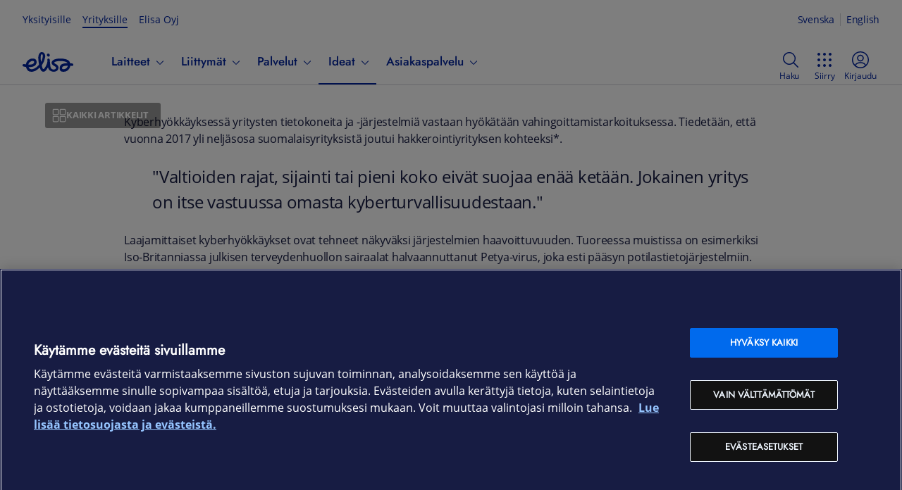

--- FILE ---
content_type: text/html; charset=utf-8
request_url: https://yrityksille.elisa.fi/ideat/kyberuhka-todellinen-myos-suomessa/
body_size: 28710
content:
<!DOCTYPE html><html lang="fi" class="ds-reset"><head><meta charSet="utf-8" data-next-head=""/><link rel="icon" href="/favicon.ico" data-next-head=""/><title data-next-head="">Kyberuhka on todellinen myös Suomessa | Elisa Ideat Yrityksille</title><meta name="description" content="Kyberhyökkäyksessä yritysten tietokoneita ja -järjestelmiä vastaan hyökätään vahingoittamistarkoituksessa. Kyberuhka on todellinen myös Suomessa." data-next-head=""/><link rel="canonical" href="https://yrityksille.elisa.fi/ideat/kyberuhka-todellinen-myos-suomessa/" data-next-head=""/><meta property="og:image" content="https://static.elisa.com/v2/image/kbrr3hgo8hso/wp-media-onlineFirst-16284-16282/2017_11_Kyber-hub-Kauppakamari-tutkimus.jpg?fm=webp&amp;q=75&amp;w=1080" data-next-head=""/><meta property="og:image:alt" content="Kyberuhka on todellinen myös Suomessa" data-next-head=""/><meta property="og:image:width" content="1080" data-next-head=""/><meta property="og:image:type" content="image/webp" data-next-head=""/><meta property="twitter:image" content="https://static.elisa.com/v2/image/kbrr3hgo8hso/wp-media-onlineFirst-16284-16282/2017_11_Kyber-hub-Kauppakamari-tutkimus.jpg?fm=webp&amp;q=75&amp;w=1080" data-next-head=""/><meta property="twitter:image:alt" content="Kyberuhka on todellinen myös Suomessa" data-next-head=""/><meta name="viewport" content="width=device-width, initial-scale=1.0" data-next-head=""/><meta property="og:title" content="Kyberuhka on todellinen myös Suomessa | Elisa Ideat Yrityksille" data-next-head=""/><meta property="og:description" content="Kyberhyökkäyksessä yritysten tietokoneita ja -järjestelmiä vastaan hyökätään vahingoittamistarkoituksessa. Kyberuhka on todellinen myös Suomessa." data-next-head=""/><meta property="og:type" content="article" data-next-head=""/><meta property="og:url" content="https://yrityksille.elisa.fi/ideat/kyberuhka-todellinen-myos-suomessa/" data-next-head=""/><meta property="og:locale" content="fi_FI" data-next-head=""/><meta property="og:site_name" content="Elisa Ideat Yrityksille" data-next-head=""/><script type="application/ld+json" data-next-head="">{"@context":"https://schema.org","@graph":[{"@type":"Article","@id":"https://yrityksille.elisa.fi/ideat/kyberuhka-todellinen-myos-suomessa#article","headline":"Kyberuhka on todellinen myös Suomessa","datePublished":"2025-09-15T12:54:13.868Z","dateModified":"2025-09-15T12:54:13.868Z","mainEntityOfPage":{"@id":"https://yrityksille.elisa.fi/ideat/kyberuhka-todellinen-myos-suomessa"},"isPartOf":{"@id":"https://yrityksille.elisa.fi/ideat/kyberuhka-todellinen-myos-suomessa"},"image":{"@id":"https://yrityksille.elisa.fi/ideat/kyberuhka-todellinen-myos-suomessa#primaryimage"},"thumbnailUrl":"https://static.elisa.com/v2/image/kbrr3hgo8hso/wp-media-onlineFirst-16284-16282/2017_11_Kyber-hub-Kauppakamari-tutkimus.jpg","keywords":["Älykäs IT","Kyberturva","Tietoturva","Tietoverkot"],"articleSection":["Yleinen"],"inLanguage":"fi","author":{"@type":"Person","@id":"https://yrityksille.elisa.fi/ideat/#/author/wp-author-60"}},{"@type":"WebPage","@id":"https://yrityksille.elisa.fi/ideat/kyberuhka-todellinen-myos-suomessa","url":"https://yrityksille.elisa.fi/ideat/kyberuhka-todellinen-myos-suomessa","name":"Kyberuhka on todellinen myös Suomessa","primaryImageOfPage":{"@id":"https://yrityksille.elisa.fi/ideat/kyberuhka-todellinen-myos-suomessa#primaryimage"},"image":{"@id":"https://yrityksille.elisa.fi/ideat/kyberuhka-todellinen-myos-suomessa#primaryimage"},"thumbnailUrl":"https://static.elisa.com/v2/image/kbrr3hgo8hso/wp-media-onlineFirst-16284-16282/2017_11_Kyber-hub-Kauppakamari-tutkimus.jpg","datePublished":"2025-09-15T12:54:13.868Z","dateModified":"2025-09-15T12:54:13.868Z","description":"Kyberhyökkäyksessä yritysten tietokoneita ja -järjestelmiä vastaan hyökätään vahingoittamistarkoituksessa. Kyberuhka on todellinen myös Suomessa.","inLanguage":"fi","potentialAction":[{"@type":"ReadAction","target":["https://yrityksille.elisa.fi/ideat/kyberuhka-todellinen-myos-suomessa"]}],"isPartOf":{"@id":"https://yrityksille.elisa.fi/ideat#website"}},{"@type":"ImageObject","@id":"https://yrityksille.elisa.fi/ideat/kyberuhka-todellinen-myos-suomessa#primaryimage","inLanguage":"fi","url":"https://static.elisa.com/v2/image/kbrr3hgo8hso/wp-media-onlineFirst-16284-16282/2017_11_Kyber-hub-Kauppakamari-tutkimus.jpg","contentUrl":"https://static.elisa.com/v2/image/kbrr3hgo8hso/wp-media-onlineFirst-16284-16282/2017_11_Kyber-hub-Kauppakamari-tutkimus.jpg"},{"@type":"Person","@id":"https://yrityksille.elisa.fi/ideat/#/author/wp-author-60","name":"Elisa Yritysasiakkaat"},{"@type":"WebSite","@id":"https://yrityksille.elisa.fi/ideat#website","url":"https://yrityksille.elisa.fi/ideat","name":"Elisa Ideat Yrityksille","description":"Ajankohtaisia aiheita digitaalisista palveluista, pilvestä ja asioiden Internetistä","inLanguage":"fi"}]}</script><script async="">(function(w,d,s,l,i){w[l]=w[l]||[];w[l].push({'gtm.start':
new Date().getTime(),event:'gtm.js'});var f=d.getElementsByTagName(s)[0],
j=d.createElement(s),dl=l!='dataLayer'?'&l='+l:'';j.async=true;j.src=
'https://gtm.yrityksille.elisa.fi/gtm.js?id='+i+dl;f.parentNode.insertBefore(j,f);
})(window,document,'script','dataLayer','GTM-NGR8DG');</script><link rel="preload" href="/ideat/_next/static/css/f459c8a1a39a04e2.css" as="style"/><link rel="stylesheet" href="/ideat/_next/static/css/f459c8a1a39a04e2.css" data-n-g=""/><link rel="preload" href="/ideat/_next/static/css/2713c7b36334cfd9.css" as="style"/><link rel="stylesheet" href="/ideat/_next/static/css/2713c7b36334cfd9.css" data-n-p=""/><link rel="preload" href="/ideat/_next/static/css/fe0e1cc9bc16fb48.css" as="style"/><link rel="stylesheet" href="/ideat/_next/static/css/fe0e1cc9bc16fb48.css"/><noscript data-n-css=""></noscript><script defer="" nomodule="" src="/ideat/_next/static/chunks/polyfills-42372ed130431b0a.js"></script><script defer="" src="/ideat/_next/static/chunks/9264.1689745f78298c59.js"></script><script defer="" src="/ideat/_next/static/chunks/375.9fc6fa6c0969923a.js"></script><script defer="" src="/ideat/_next/static/chunks/2681.5c24c096529d9e2d.js"></script><script src="/ideat/_next/static/chunks/webpack-dbc144462e5c2a2c.js" defer=""></script><script src="/ideat/_next/static/chunks/framework-c78c64758af1630b.js" defer=""></script><script src="/ideat/_next/static/chunks/main-7a08cb3f8e289d4d.js" defer=""></script><script src="/ideat/_next/static/chunks/pages/_app-d712f405ea858153.js" defer=""></script><script src="/ideat/_next/static/chunks/9346-9435fdf91ee581ad.js" defer=""></script><script src="/ideat/_next/static/chunks/5757-c732b6254cee0434.js" defer=""></script><script src="/ideat/_next/static/chunks/pages/%5B...slug%5D-e848827550c118f6.js" defer=""></script><script src="/ideat/_next/static/lT2pGmgHCCvlTkB4hQ5dN/_buildManifest.js" defer=""></script><script src="/ideat/_next/static/lT2pGmgHCCvlTkB4hQ5dN/_ssgManifest.js" defer=""></script></head><body><div id="__next"><div class="ds-theme--default"><div id="sites-ds-navigation"></div><div class="Layout_layout__AU2d9"><div class="Layout_corpHeader__hw9mq of-public-header-wrapper"><header class="of-public-header ds-header ds-header--indeterminate-layout" id="dsHeader-R3m"><div class="ds-navigation-top-bar ds-header--desktop-only"><div><ul class="ds-navigation__site-select"><li class="ds-navigation__site-option"><a href="https://elisa.fi">Yksityisille</a></li><li class="ds-navigation__site-option ds-navigation__site-option--current" aria-current="true"><span>Yrityksille</span></li><li class="ds-navigation__site-option"><a href="https://elisa.fi/yhtiotieto">Elisa Oyj</a></li></ul><div aria-label="Kieli" class="ds-languageswitch__inline ds-languageswitch--has-selection" id="dsLanguageSwitch-R9jm" role="region"><a aria-label="Suomi" class="ds-languageswitch__link ds-languageswitch__link--selected" data-value="fi" href="#" hrefLang="fi" id="dsLanguageSwitch-R9jm_fi" lang="fi">Suomi</a><a aria-label="Svenska" class="ds-languageswitch__link" data-value="sv" href="/sv" hrefLang="sv" id="dsLanguageSwitch-R9jm_sv" lang="sv">Svenska</a><a aria-label="English" class="ds-languageswitch__link" data-value="en" href="/en" hrefLang="en" id="dsLanguageSwitch-R9jm_en" lang="en">English</a></div></div></div><nav class="ds-navigation-bar"><div class="ds-local-navigation-section"><div class="ds-logo-and-service"><a aria-label="Elisa" class="ds-logo-and-service-logo" href="https://yrityksille.elisa.fi/"><div id="dsLogo-R2mjm" class="ds-logo ds-logo--primary" role="img" aria-label="Elisa"><svg xmlns="http://www.w3.org/2000/svg" viewBox="0 0 72 32"><path d="M25.731,9.725a40.9132,40.9132,0,0,0,.2614,4.2973,13.0346,13.0346,0,0,0,.2608,1.5849c.027.1152.0685.1253.0685.1253.0382-.0022.0528-.0145.11-.0738a6.877,6.877,0,0,0,.7453-1.5607,21.9543,21.9543,0,0,0,1.4336-5.3655c.0353-.2313.3293-2.3148-.2982-3.1741A1.0176,1.0176,0,0,0,27.7,5.0926.93.93,0,0,0,27.53,5.078c-.4825,0-1.6483.3551-1.7386,3.0632C25.7909,8.1412,25.7329,9.4,25.731,9.725ZM14.3519,14.5442a5.7031,5.7031,0,0,0-2.0683.4371A6.591,6.591,0,0,0,8.4827,18.68c-.02.0577-.3059.6923-.12.9266.1347.17.41.1552.7228.1552l.0348,0c3.1844-.07,5.5257-.3908,6.593-1.7337a3.3518,3.3518,0,0,0,.8489-2.0876,1.2885,1.2885,0,0,0-.5514-.93A2.8662,2.8662,0,0,0,14.3519,14.5442Zm48.9127,6.787c-3.5667.0806-5.42.5274-6.391,1.5426a2.9665,2.9665,0,0,0-.7851,1.7458,1.7176,1.7176,0,0,0,.3136,1.1892,1.588,1.588,0,0,0,1.2143.5609c.0025,0,.0543.0029.149.0029.7773,0,4.7287-.1908,6.1727-3.9558.02-.0585.2651-.6007.0512-.9165-.0828-.1218-.3485-.1705-.6673-.1705C63.3034,21.33,63.2838,21.33,63.2646,21.3312Zm-5.33,8.5952a6.236,6.236,0,0,1-3.8372-1.0176c-1.7828-1.5026-1.4154-4.618-1.3988-4.7495a6.5938,6.5938,0,0,1,5.12-5.74,20.1587,20.1587,0,0,1,5.007-.6368h0c.1641,0,.7769-.0158.8578-.2659.08-.2476-.454-.6807-.7963-.91-1.0325-.7019-3.57-1.8917-9.207-1.8917-.021,0-.54-.0031-.7685-.0031-2.3988,0-5.557.42-7.215,1.4135a1.1253,1.1253,0,0,0-.6489.8219,1.39,1.39,0,0,0,.54,1.0635l.0159.0125a9.3,9.3,0,0,0,1.4372.8689l.1528.0739a6.3451,6.3451,0,0,1,3.2882,2.8865,5.7286,5.7286,0,0,1,.5,2.8162c-.5776,5.19-6.49,5.25-6.7418,5.25h-.0194a8.8793,8.8793,0,0,1-5.269-1.7,5.9631,5.9631,0,0,1-2.3072-2.9995c-.0181-.0548-.1326-.41-.1485-.4765-.07-.2954-.2425-.9645-.3967-.9822-.2516-.0287-.6608.8067-.7872,1.0434-.2816.5052-.6232,1.1124-.7435,1.2841-.6434,1.0574-2.3272,3.8285-4.8728,3.8287a4.2316,4.2316,0,0,1-2.0131-.556,5.29,5.29,0,0,1-2.4989-3.3234c-.103-.2915-.188-.6222-.2868-.9217-.4064-1.23-.4963-1.266-1.4325-.426-.8928.8009-1.7575,1.5856-2.5113,2.173a13.9274,13.9274,0,0,1-6.3054,2.91,15.4868,15.4868,0,0,1-1.9545.1466c-2.495,0-4.34-.7126-5.4881-2.0881a11.3258,11.3258,0,0,1-2.0788-3.9258c-.2749-.9-.3555-.7734-1.1167-.9262-.9125-.1832-1.5878-.2824-2.6523-.5234a1.7118,1.7118,0,0,1-1.08-.7664,1.8158,1.8158,0,0,1-.241-1.3338,1.7325,1.7325,0,0,1,1.671-1.4083,1.6578,1.6578,0,0,1,.354.0385c.1726.0377.3291.072.4754.1054.408.0931,1.2019.2514,1.47.2892.0336.0047.1255.0157.1527.017.557.0268.5633-.0271.7445-.6979.02-.0746.0389-.1662.0621-.2567a9.7544,9.7544,0,0,1,6.1914-6.7651,10.0776,10.0776,0,0,1,3.3386-.5272,6.2318,6.2318,0,0,1,3.8247,1.0522,5.2249,5.2249,0,0,1,1.6152,4.7314c-.1584,1.299-.9955,4.46-5.3339,5.7389a19.3475,19.3475,0,0,1-5.0966.6385c-.294.0038-.6161-.0236-.712.1633-.14.2733.1653.6985.1866.732a4.3472,4.3472,0,0,0,3.945,2.1785,7.3547,7.3547,0,0,0,1.3153-.1336,12.6884,12.6884,0,0,0,5.4018-2.6522,29.7094,29.7094,0,0,0,3.1725-2.9617,1.6822,1.6822,0,0,0,.34-.51,1.9616,1.9616,0,0,0,.1452-.556,2.5678,2.5678,0,0,0-.0351-.77c-.0332-.17-.5541-3.434-.5871-3.6938a36.2811,36.2811,0,0,1-.3412-5.4494c.0011-.0656.0515-6.0986,3.7217-7.4747a3.8253,3.8253,0,0,1,1.33-.182,4.3335,4.3335,0,0,1,3.2359,1.3573,7.0105,7.0105,0,0,1,1.37,5.88,24.1628,24.1628,0,0,1-4.33,11.0124,1.3533,1.3533,0,0,0-.2551,1.22c.2732,1.05.6043,2.2694.985,3.3453.0148.046.4293,1.2718,1.3115,1.3043.7458.0275,2.0814-2.0939,2.0814-2.0939.0541-.0922,3.1522-4.6,3.4855-8.9861a10.53,10.53,0,0,0-.0373-1.7946,2.3792,2.3792,0,0,1,.3627-1.62,1.4235,1.4235,0,0,1,1.1541-.46c1.7379,0,1.9195,2.04,1.9262,2.1274.0143.1723.0246.3423.0308.5128.0483.6171.4784,5.9923.7465,8.2051.0044.0428.5336,4.7,4.235,4.7072.0353.0023.1616.01.3478.01,2.203,0,3.5221-.8968,3.534-2.4008.028-.2165.0222-1.1853-1.983-2.2251a15.2514,15.2514,0,0,1-2.5081-1.6062c-.0273-.024-.1121-.095-.1121-.095-2.429-2.0262-1.658-4.2123-1.3641-4.8342.9924-2.0974,3.41-3.4662,7.1876-4.0678a28.4727,28.4727,0,0,1,4.3036-.3284c.2892,0,.4787-.0077.5607-.0051,10.3241.0074,12.6445,3.7176,13.0035,4.4588a10.9932,10.9932,0,0,1,.6544,1.6494c.125.4032.1341.5729.7471.5974.3059.0122.5449.0461.7565.061a11.4936,11.4936,0,0,1,1.8539.2606,1.6226,1.6226,0,0,1,1.0487.7437,1.8627,1.8627,0,0,1,.2374,1.3743A1.7366,1.7366,0,0,1,70.2422,21.68a1.9121,1.9121,0,0,1-.3383-.0306,10.9749,10.9749,0,0,0-1.1671-.1622c-.0864-.0079-.1779-.0162-.2844-.0272-.0431-.0047-.0844-.0068-.1229-.0072-.6119-.0053-.6653.1189-.7437.59a8.8081,8.8081,0,0,1-.4658,1.669,9.8937,9.8937,0,0,1-5.847,5.7438A10.551,10.551,0,0,1,57.9349,29.9264ZM36.4018,4.0671A1.894,1.894,0,0,0,34.5033,5.99a2.416,2.416,0,0,0,2.0855,2.42,2.1047,2.1047,0,0,0,.2261.0125,1.8939,1.8939,0,0,0,1.8984-1.9231,2.4171,2.4171,0,0,0-2.0863-2.42A2.082,2.082,0,0,0,36.4018,4.0671Z"></path></svg></div></a></div><div class="ds-navigation-menu-wrapper"><ul class="ds-navigation-menu" id="public-navigation"><li class="ds-header--mobile-only"><ul class="ds-navigation__site-select"><li class="ds-navigation__site-option"><a href="https://elisa.fi">Yksityisille</a></li><li class="ds-navigation__site-option ds-navigation__site-option--current" aria-current="true"><span>Yrityksille</span></li><li class="ds-navigation__site-option"><a href="https://elisa.fi/yhtiotieto">Elisa Oyj</a></li></ul></li><li class="ds-navibutton-item ds-navibutton-item--megamenu ds-navibutton-item--submitems-visible-in-mobile" id="public-navigation-menuitem-0"><button aria-controls="public-navigation-menuitem-0--subnavi" aria-expanded="false" class="ds-navibutton-item-link ds-navibutton-item-link--subnavi" tabindex="0" type="button"><span class="ds-navibutton-item-link__title">Laitteet</span><span aria-hidden="true" class="ds-icon ds-icon--size-m ds-navibutton-item__arrow navibutton-item__arrow-down" role="img"><svg xmlns="http://www.w3.org/2000/svg" viewBox="0 0 24 24"><path d="m19.54 9-6.64 6.9c-.239.24-.562.376-.9.38-.339 0-.663-.137-.9-.38L4.46 9a.75.75 0 0 1 1.08-1L12 14.67 18.46 8a.75.75 0 0 1 1.08 1"></path></svg></span></button><div class="ds-submenu-wrapper ds-submenu-wrapper-level-1 ds-submenu-wrapper--megamenu"><ul id="public-navigation-menuitem-0--subnavi" class="ds-submenu-level-1 ds-submenu ds-submenu--megamenu"><li id="public-navigation-menuitem-0--subnavi__0"><ul><li id="public-navigation-menuitem-0--subnavi__0__0"><a class="ds-submenu-link ds-submenu-title-link" href="/kauppa">Verkkokauppa</a></li><li id="public-navigation-menuitem-0--subnavi__0__1"><a class="ds-submenu-link ds-submenu-title-link" href="/tarjoukset">Tarjoukset</a></li><li id="public-navigation-menuitem-0--subnavi__0__2"><a class="ds-submenu-link ds-submenu-title-link" href="/tuotemerkit">Tuotemerkit</a></li></ul></li><li id="public-navigation-menuitem-0--subnavi__1"><ul><li id="public-navigation-menuitem-0--subnavi__1__0"><button aria-controls="public-navigation-menuitem-0--subnavi__1__0" aria-expanded="false" class="ds-submenu-toggle-button" tabindex="0" type="button"><span>Puhelimet</span><span aria-hidden="true" class="ds-icon ds-icon--size-m" role="img"><svg xmlns="http://www.w3.org/2000/svg" viewBox="0 0 24 24"><path d="m19.54 9-6.64 6.9c-.239.24-.562.376-.9.38-.339 0-.663-.137-.9-.38L4.46 9a.75.75 0 0 1 1.08-1L12 14.67 18.46 8a.75.75 0 0 1 1.08 1"></path></svg></span></button><a class="ds-submenu-link ds-submenu-title-link" href="/puhelimet">Puhelimet</a><ul><li><a class="ds-submenu-link" href="/android-puhelimet">Android-puhelimet</a></li><li><a class="ds-submenu-link" href="/apple-puhelimet">iOS-puhelimet</a></li><li><a class="ds-submenu-link" href="/muut-puhelimet">Muut puhelimet</a></li><li><a class="ds-submenu-link" href="/lisatarvikkeet-puhelimet">Lisätarvikkeet puhelimille</a></li></ul></li></ul></li><li id="public-navigation-menuitem-0--subnavi__2"><ul><li id="public-navigation-menuitem-0--subnavi__2__0"><button aria-controls="public-navigation-menuitem-0--subnavi__2__0" aria-expanded="false" class="ds-submenu-toggle-button" tabindex="0" type="button"><span>Tietokoneet</span><span aria-hidden="true" class="ds-icon ds-icon--size-m" role="img"><svg xmlns="http://www.w3.org/2000/svg" viewBox="0 0 24 24"><path d="m19.54 9-6.64 6.9c-.239.24-.562.376-.9.38-.339 0-.663-.137-.9-.38L4.46 9a.75.75 0 0 1 1.08-1L12 14.67 18.46 8a.75.75 0 0 1 1.08 1"></path></svg></span></button><a class="ds-submenu-link ds-submenu-title-link" href="/tietokoneet">Tietokoneet</a><ul><li><a class="ds-submenu-link" href="/kannettavat-tietokoneet">Kannettavat tietokoneet</a></li><li><a class="ds-submenu-link" href="/poytakoneet">Pöytätietokoneet</a></li><li><a class="ds-submenu-link" href="/pelikoneet">Pelikoneet</a></li><li><a class="ds-submenu-link" href="/naytot">Näytöt</a></li><li><a class="ds-submenu-link" href="/oheislaitteet">Hiiret ja näppäimistöt</a></li><li><a class="ds-submenu-link" href="/lisatarvikkeet-tietokoneet">Lisätarvikkeet tietokoneille</a></li></ul></li></ul></li><li id="public-navigation-menuitem-0--subnavi__3"><ul><li id="public-navigation-menuitem-0--subnavi__3__0"><button aria-controls="public-navigation-menuitem-0--subnavi__3__0" aria-expanded="false" class="ds-submenu-toggle-button" tabindex="0" type="button"><span>Tabletit ja iPadit</span><span aria-hidden="true" class="ds-icon ds-icon--size-m" role="img"><svg xmlns="http://www.w3.org/2000/svg" viewBox="0 0 24 24"><path d="m19.54 9-6.64 6.9c-.239.24-.562.376-.9.38-.339 0-.663-.137-.9-.38L4.46 9a.75.75 0 0 1 1.08-1L12 14.67 18.46 8a.75.75 0 0 1 1.08 1"></path></svg></span></button><a class="ds-submenu-link ds-submenu-title-link" href="/tabletit">Tabletit ja iPadit</a><ul><li><a class="ds-submenu-link" href="/android-tabletit">Android-tabletit</a></li><li><a class="ds-submenu-link" href="/apple-tabletit">iPadit</a></li><li><a class="ds-submenu-link" href="/lisatarvikkeet-tabletit">Lisätarvikkeet tableteille</a></li></ul></li></ul></li><li id="public-navigation-menuitem-0--subnavi__4"><ul><li id="public-navigation-menuitem-0--subnavi__4__0"><button aria-controls="public-navigation-menuitem-0--subnavi__4__0" aria-expanded="false" class="ds-submenu-toggle-button" tabindex="0" type="button"><span>Verkkolaitteet</span><span aria-hidden="true" class="ds-icon ds-icon--size-m" role="img"><svg xmlns="http://www.w3.org/2000/svg" viewBox="0 0 24 24"><path d="m19.54 9-6.64 6.9c-.239.24-.562.376-.9.38-.339 0-.663-.137-.9-.38L4.46 9a.75.75 0 0 1 1.08-1L12 14.67 18.46 8a.75.75 0 0 1 1.08 1"></path></svg></span></button><a class="ds-submenu-link ds-submenu-title-link" href="/verkkolaitteet">Verkkolaitteet</a><ul><li><a class="ds-submenu-link" href="/mobiilireitittimet-ja-nettitikut">Reitittimet</a></li><li><a class="ds-submenu-link" href="/wifi-laitteet">WiFi-laitteet</a></li><li><a class="ds-submenu-link" href="/antennit-ja-tarvikkeet">Antennit ja verkkolaitteiden tarvikkeet</a></li><li><a class="ds-submenu-link" href="/iot-laitteet">IoT-laitteet</a></li></ul></li></ul></li><li id="public-navigation-menuitem-0--subnavi__5"><ul><li id="public-navigation-menuitem-0--subnavi__5__0"><button aria-controls="public-navigation-menuitem-0--subnavi__5__0" aria-expanded="false" class="ds-submenu-toggle-button" tabindex="0" type="button"><span>Muut laitteet</span><span aria-hidden="true" class="ds-icon ds-icon--size-m" role="img"><svg xmlns="http://www.w3.org/2000/svg" viewBox="0 0 24 24"><path d="m19.54 9-6.64 6.9c-.239.24-.562.376-.9.38-.339 0-.663-.137-.9-.38L4.46 9a.75.75 0 0 1 1.08-1L12 14.67 18.46 8a.75.75 0 0 1 1.08 1"></path></svg></span></button><a class="ds-submenu-link ds-submenu-title-link" href="/muut-laitteet">Muut laitteet</a><ul><li><a class="ds-submenu-link" href="/kuulokkeet-ja-kaiuttimet">Kuulokkeet ja kaiuttimet</a></li><li><a class="ds-submenu-link" href="/alykellot-ja-rannekkeet">Älykellot ja -rannekkeet</a></li><li><a class="ds-submenu-link" href="/kamerat">Kamerat</a></li><li><a class="ds-submenu-link" href="/televisiot">Televisiot</a></li><li><a class="ds-submenu-link" href="/dronet">Dronet</a></li><li><a class="ds-submenu-link" href="/sahkopotkulaudat">Sähköpotkulaudat</a></li><li><a class="ds-submenu-link" href="/robotti-imurit">Robotti-imurit</a></li><li><a class="ds-submenu-link" href="/lisatarvikkeet">Kaikki lisätarvikkeet</a></li></ul></li></ul></li></ul></div></li><li class="ds-navibutton-item ds-navibutton-item--megamenu ds-navibutton-item--submitems-visible-in-mobile" id="public-navigation-menuitem-1"><button aria-controls="public-navigation-menuitem-1--subnavi" aria-expanded="false" class="ds-navibutton-item-link ds-navibutton-item-link--subnavi" tabindex="0" type="button"><span class="ds-navibutton-item-link__title">Liittymät</span><span aria-hidden="true" class="ds-icon ds-icon--size-m ds-navibutton-item__arrow navibutton-item__arrow-down" role="img"><svg xmlns="http://www.w3.org/2000/svg" viewBox="0 0 24 24"><path d="m19.54 9-6.64 6.9c-.239.24-.562.376-.9.38-.339 0-.663-.137-.9-.38L4.46 9a.75.75 0 0 1 1.08-1L12 14.67 18.46 8a.75.75 0 0 1 1.08 1"></path></svg></span></button><div class="ds-submenu-wrapper ds-submenu-wrapper-level-1 ds-submenu-wrapper--megamenu"><ul id="public-navigation-menuitem-1--subnavi" class="ds-submenu-level-1 ds-submenu ds-submenu--megamenu"><li id="public-navigation-menuitem-1--subnavi__0"><ul><li id="public-navigation-menuitem-1--subnavi__0__0"><a class="ds-submenu-link ds-submenu-title-link" href="/liittymat">Kaikki liittymät</a></li><li id="public-navigation-menuitem-1--subnavi__0__1"><a class="ds-submenu-link ds-submenu-title-link" href="https://elisa.fi/5g/5g-yrityksille/">5G yrityksille</a></li></ul></li><li id="public-navigation-menuitem-1--subnavi__1"><ul><li id="public-navigation-menuitem-1--subnavi__1__0"><button aria-controls="public-navigation-menuitem-1--subnavi__1__0" aria-expanded="false" class="ds-submenu-toggle-button" tabindex="0" type="button"><span>Puhelinliittymät</span><span aria-hidden="true" class="ds-icon ds-icon--size-m" role="img"><svg xmlns="http://www.w3.org/2000/svg" viewBox="0 0 24 24"><path d="m19.54 9-6.64 6.9c-.239.24-.562.376-.9.38-.339 0-.663-.137-.9-.38L4.46 9a.75.75 0 0 1 1.08-1L12 14.67 18.46 8a.75.75 0 0 1 1.08 1"></path></svg></span></button><a class="ds-submenu-link ds-submenu-title-link" href="/yritysliittymat">Puhelinliittymät</a><ul><li><a class="ds-submenu-link" href="/liittymat/lisapalvelut">Liittymän lisäpalvelut</a></li></ul></li></ul></li><li id="public-navigation-menuitem-1--subnavi__2"><ul><li id="public-navigation-menuitem-1--subnavi__2__0"><button aria-controls="public-navigation-menuitem-1--subnavi__2__0" aria-expanded="false" class="ds-submenu-toggle-button" tabindex="0" type="button"><span>Nettiliittymät</span><span aria-hidden="true" class="ds-icon ds-icon--size-m" role="img"><svg xmlns="http://www.w3.org/2000/svg" viewBox="0 0 24 24"><path d="m19.54 9-6.64 6.9c-.239.24-.562.376-.9.38-.339 0-.663-.137-.9-.38L4.46 9a.75.75 0 0 1 1.08-1L12 14.67 18.46 8a.75.75 0 0 1 1.08 1"></path></svg></span></button><a class="ds-submenu-link ds-submenu-title-link" href="/nettiliittymat">Nettiliittymät</a><ul><li><a class="ds-submenu-link" href="/netti-pieneen-toimistoon">Netti yksinyrittäjälle ja etätöihin</a></li><li><a class="ds-submenu-link" href="/netti-pienelle-yritykselle">Netti yrittäjälle ja Pk-yritykselle</a></li><li><a class="ds-submenu-link" href="/netti-isolle-yritykselle">Netti toimipaikalle ja suuremmille yrityksille</a></li><li><a class="ds-submenu-link" href="/mobiililaajakaista">Mobiililaajakaista liikkuvaan työhön</a></li><li><a class="ds-submenu-link" href="/laitenetti">Laitenetti etäohjattaviin älylaitteisiin</a></li><li><a class="ds-submenu-link" href="/m2m-liittymat">IoT- ja M2M-liittymät</a></li></ul></li></ul></li><li id="public-navigation-menuitem-1--subnavi__3"><ul><li id="public-navigation-menuitem-1--subnavi__3__0"><button aria-controls="public-navigation-menuitem-1--subnavi__3__0" aria-expanded="false" class="ds-submenu-toggle-button" tabindex="0" type="button"><span>Liittymien ohjeet</span><span aria-hidden="true" class="ds-icon ds-icon--size-m" role="img"><svg xmlns="http://www.w3.org/2000/svg" viewBox="0 0 24 24"><path d="m19.54 9-6.64 6.9c-.239.24-.562.376-.9.38-.339 0-.663-.137-.9-.38L4.46 9a.75.75 0 0 1 1.08-1L12 14.67 18.46 8a.75.75 0 0 1 1.08 1"></path></svg></span></button><a class="ds-submenu-link ds-submenu-title-link" href="/ohjeet/puhelinliittymat">Liittymien ohjeet</a><ul><li><a class="ds-submenu-link" href="/verkkovierailu-ulkomailla">Roaming-hinnat</a></li><li><a class="ds-submenu-link" href="/ohjeet/pin-ja-puk-koodit">Tarkista PUK-koodi</a></li><li><a class="ds-submenu-link" href="/ohjeet/sim-kortin-tilaus-ja-aktivointi">SIM-kortin tilaus ja aktivointi</a></li></ul></li></ul></li><li id="public-navigation-menuitem-1--subnavi__4"><ul><li id="public-navigation-menuitem-1--subnavi__4__0"><button aria-controls="public-navigation-menuitem-1--subnavi__4__0" aria-expanded="false" class="ds-submenu-toggle-button" tabindex="0" type="button"><span>Vaihderatkaisut</span><span aria-hidden="true" class="ds-icon ds-icon--size-m" role="img"><svg xmlns="http://www.w3.org/2000/svg" viewBox="0 0 24 24"><path d="m19.54 9-6.64 6.9c-.239.24-.562.376-.9.38-.339 0-.663-.137-.9-.38L4.46 9a.75.75 0 0 1 1.08-1L12 14.67 18.46 8a.75.75 0 0 1 1.08 1"></path></svg></span></button><a class="ds-submenu-link ds-submenu-title-link" href="/asiakaspalveluratkaisut">Vaihderatkaisut</a><ul><li><a class="ds-submenu-link" href="/puheratkaisu-vakio">Elisa Puheratkaisu Vakio</a></li><li><a class="ds-submenu-link" href="/ring-mobiilivaihde">Elisa Ring</a></li></ul></li></ul></li></ul></div></li><li class="ds-navibutton-item ds-navibutton-item--megamenu ds-navibutton-item--submitems-visible-in-mobile" id="public-navigation-menuitem-2"><button aria-controls="public-navigation-menuitem-2--subnavi" aria-expanded="false" class="ds-navibutton-item-link ds-navibutton-item-link--subnavi" tabindex="0" type="button"><span class="ds-navibutton-item-link__title">Palvelut</span><span aria-hidden="true" class="ds-icon ds-icon--size-m ds-navibutton-item__arrow navibutton-item__arrow-down" role="img"><svg xmlns="http://www.w3.org/2000/svg" viewBox="0 0 24 24"><path d="m19.54 9-6.64 6.9c-.239.24-.562.376-.9.38-.339 0-.663-.137-.9-.38L4.46 9a.75.75 0 0 1 1.08-1L12 14.67 18.46 8a.75.75 0 0 1 1.08 1"></path></svg></span></button><div class="ds-submenu-wrapper ds-submenu-wrapper-level-1 ds-submenu-wrapper--megamenu"><ul id="public-navigation-menuitem-2--subnavi" class="ds-submenu-level-1 ds-submenu ds-submenu--megamenu"><li id="public-navigation-menuitem-2--subnavi__0"><ul><li id="public-navigation-menuitem-2--subnavi__0__0"><a class="ds-submenu-link ds-submenu-title-link" href="/yrittajille">Yrittäjille</a></li><li id="public-navigation-menuitem-2--subnavi__0__1"><a class="ds-submenu-link ds-submenu-title-link" href="/ict-pk-yrityksille">PK-yrityksille</a></li><li id="public-navigation-menuitem-2--subnavi__0__2"><a class="ds-submenu-link ds-submenu-title-link" href="/ict-suurille-yrityksille">Isoille yrityksille</a></li><li id="public-navigation-menuitem-2--subnavi__0__3"><a class="ds-submenu-link ds-submenu-title-link" href="/palvelut">Kaikki palvelut</a></li></ul></li><li id="public-navigation-menuitem-2--subnavi__1"><ul><li id="public-navigation-menuitem-2--subnavi__1__0"><button aria-controls="public-navigation-menuitem-2--subnavi__1__0" aria-expanded="false" class="ds-submenu-toggle-button" tabindex="0" type="button"><span>Verkko- ja tietoturvapalvelut</span><span aria-hidden="true" class="ds-icon ds-icon--size-m" role="img"><svg xmlns="http://www.w3.org/2000/svg" viewBox="0 0 24 24"><path d="m19.54 9-6.64 6.9c-.239.24-.562.376-.9.38-.339 0-.663-.137-.9-.38L4.46 9a.75.75 0 0 1 1.08-1L12 14.67 18.46 8a.75.75 0 0 1 1.08 1"></path></svg></span></button><a class="ds-submenu-link ds-submenu-title-link" href="/tietoverkot">Verkko- ja tietoturvapalvelut</a><ul><li><a class="ds-submenu-link" href="/yritysverkko">Yritysverkot</a></li><li><a class="ds-submenu-link" href="/privaattiverkko">Privaattiverkot</a></li><li><a class="ds-submenu-link" href="/lahiverkot">Lähiverkot</a></li><li><a class="ds-submenu-link" href="/tietoturva">Verkon ja laitteiden tietoturva</a></li><li><a class="ds-submenu-link" href="/noc">NOC palveluna</a></li><li><a class="ds-submenu-link" href="/kyberturvapalvelut">Kyberturva</a></li><li><a class="ds-submenu-link" href="/iot">IoT - Esineiden internet</a></li></ul></li></ul></li><li id="public-navigation-menuitem-2--subnavi__2"><ul><li id="public-navigation-menuitem-2--subnavi__2__0"><button aria-controls="public-navigation-menuitem-2--subnavi__2__0" aria-expanded="false" class="ds-submenu-toggle-button" tabindex="0" type="button"><span>IT-palvelut</span><span aria-hidden="true" class="ds-icon ds-icon--size-m" role="img"><svg xmlns="http://www.w3.org/2000/svg" viewBox="0 0 24 24"><path d="m19.54 9-6.64 6.9c-.239.24-.562.376-.9.38-.339 0-.663-.137-.9-.38L4.46 9a.75.75 0 0 1 1.08-1L12 14.67 18.46 8a.75.75 0 0 1 1.08 1"></path></svg></span></button><a class="ds-submenu-link ds-submenu-title-link" href="/it-palvelut">IT-palvelut</a><ul><li><a class="ds-submenu-link" href="/pilvityokalut">Pilvipohjaiset työkalut</a></li><li><a class="ds-submenu-link" href="/pilvipalvelut">Pilvipalvelut</a></li><li><a class="ds-submenu-link" href="/hybridipilvi-ja-kapasiteettipalvelut">Hybridipilvi- ja kapasiteettipalvelut</a></li><li><a class="ds-submenu-link" href="/paatelaite-ja-loppukayttajapalvelut">Päätelaite- ja loppukäyttäjäpalvelut</a></li></ul></li></ul></li><li id="public-navigation-menuitem-2--subnavi__3"><ul><li id="public-navigation-menuitem-2--subnavi__3__0"><button aria-controls="public-navigation-menuitem-2--subnavi__3__0" aria-expanded="false" class="ds-submenu-toggle-button" tabindex="0" type="button"><span>Asiakaskokemuksen kehittämispalvelut</span><span aria-hidden="true" class="ds-icon ds-icon--size-m" role="img"><svg xmlns="http://www.w3.org/2000/svg" viewBox="0 0 24 24"><path d="m19.54 9-6.64 6.9c-.239.24-.562.376-.9.38-.339 0-.663-.137-.9-.38L4.46 9a.75.75 0 0 1 1.08-1L12 14.67 18.46 8a.75.75 0 0 1 1.08 1"></path></svg></span></button><a class="ds-submenu-link ds-submenu-title-link" href="/asiakaskokemus">Asiakaskokemuksen kehittämispalvelut</a><ul><li><a class="ds-submenu-link" href="/asiakaspalveluratkaisut">Asiakaspalveluratkaisut</a></li><li><a class="ds-submenu-link" href="/asioinnin-kehittaminen">Asioinnin kehittäminen</a></li><li><a class="ds-submenu-link" href="/liiketoimintaratkaisut">Liiketoimintaratkaisut</a></li><li><a class="ds-submenu-link" href="/tekoaly">Tekoälypalvelut</a></li></ul></li></ul></li><li id="public-navigation-menuitem-2--subnavi__4"><ul><li id="public-navigation-menuitem-2--subnavi__4__0"><button aria-controls="public-navigation-menuitem-2--subnavi__4__0" aria-expanded="false" class="ds-submenu-toggle-button" tabindex="0" type="button"><span>Asiantuntijapalvelut</span><span aria-hidden="true" class="ds-icon ds-icon--size-m" role="img"><svg xmlns="http://www.w3.org/2000/svg" viewBox="0 0 24 24"><path d="m19.54 9-6.64 6.9c-.239.24-.562.376-.9.38-.339 0-.663-.137-.9-.38L4.46 9a.75.75 0 0 1 1.08-1L12 14.67 18.46 8a.75.75 0 0 1 1.08 1"></path></svg></span></button><a class="ds-submenu-link ds-submenu-title-link" href="/asiantuntijapalvelut">Asiantuntijapalvelut</a><ul><li><a class="ds-submenu-link" href="/koulutukset">Koulutukset</a></li><li><a class="ds-submenu-link" href="/tyopajat">Työpajat</a></li></ul></li><li id="public-navigation-menuitem-2--subnavi__4__1"><button aria-controls="public-navigation-menuitem-2--subnavi__4__1" aria-expanded="false" class="ds-submenu-toggle-button" tabindex="0" type="button"><span>Sote-alan ratkaisut</span><span aria-hidden="true" class="ds-icon ds-icon--size-m" role="img"><svg xmlns="http://www.w3.org/2000/svg" viewBox="0 0 24 24"><path d="m19.54 9-6.64 6.9c-.239.24-.562.376-.9.38-.339 0-.663-.137-.9-.38L4.46 9a.75.75 0 0 1 1.08-1L12 14.67 18.46 8a.75.75 0 0 1 1.08 1"></path></svg></span></button><a class="ds-submenu-link ds-submenu-title-link" href="/sote">Sote-alan ratkaisut</a><ul><li><a class="ds-submenu-link" href="/terveydenhuolto">Terveydenhuollon ratkaisut</a></li></ul></li><li id="public-navigation-menuitem-2--subnavi__4__2"><a class="ds-submenu-link ds-submenu-title-link" href="/energia">Energia-alan ratkaisut</a></li></ul></li><li id="public-navigation-menuitem-2--subnavi__5"><ul><li id="public-navigation-menuitem-2--subnavi__5__0"><button aria-controls="public-navigation-menuitem-2--subnavi__5__0" aria-expanded="false" class="ds-submenu-toggle-button" tabindex="0" type="button"><span>Suosittelemme</span><span aria-hidden="true" class="ds-icon ds-icon--size-m" role="img"><svg xmlns="http://www.w3.org/2000/svg" viewBox="0 0 24 24"><path d="m19.54 9-6.64 6.9c-.239.24-.562.376-.9.38-.339 0-.663-.137-.9-.38L4.46 9a.75.75 0 0 1 1.08-1L12 14.67 18.46 8a.75.75 0 0 1 1.08 1"></path></svg></span></button><a class="ds-submenu-link ds-submenu-title-link" href="/suosittelemme">Suosittelemme</a><ul><li><a class="ds-submenu-link" href="/yrittajajasenen-edut">Suomen Yrittäjien jäsenedut</a></li><li><a class="ds-submenu-link" href="/digitaalinen-tyopaikka">Digitaalinen työpaikka</a></li><li><a class="ds-submenu-link" href="/microsoft-365">Microsoft 365</a></li><li><a class="ds-submenu-link" href="/yritystietoturva">Elisa Yritystietoturva</a></li><li><a class="ds-submenu-link" href="/ring-mobiilivaihde">Elisa Ring</a></li><li><a class="ds-submenu-link" href="/elisa-api">Elisa API</a></li><li><a class="ds-submenu-link" href="/etatyo">Etätyön ratkaisut</a></li><li><a class="ds-submenu-link" href="/ajankohtaista">Ajankohtaista tietoa yrityksille</a></li></ul></li></ul></li></ul></div></li><li class="ds-navibutton-item ds-navibutton-item--megamenu ds-navibutton-item--submitems-visible-in-mobile ds-navibutton-item--current" id="public-navigation-menuitem-3"><button aria-current="true" aria-controls="public-navigation-menuitem-3--subnavi" aria-expanded="false" class="ds-navibutton-item-link ds-navibutton-item-link--subnavi" tabindex="0" type="button"><span class="ds-navibutton-item-link__title">Ideat</span><span aria-hidden="true" class="ds-icon ds-icon--size-m ds-navibutton-item__arrow navibutton-item__arrow-down" role="img"><svg xmlns="http://www.w3.org/2000/svg" viewBox="0 0 24 24"><path d="m19.54 9-6.64 6.9c-.239.24-.562.376-.9.38-.339 0-.663-.137-.9-.38L4.46 9a.75.75 0 0 1 1.08-1L12 14.67 18.46 8a.75.75 0 0 1 1.08 1"></path></svg></span></button><div class="ds-submenu-wrapper ds-submenu-wrapper-level-1 ds-submenu-wrapper--megamenu"><ul id="public-navigation-menuitem-3--subnavi" class="ds-submenu-level-1 ds-submenu ds-submenu--megamenu"><li id="public-navigation-menuitem-3--subnavi__0"><ul><li id="public-navigation-menuitem-3--subnavi__0__0"><a class="ds-submenu-link ds-submenu-title-link" href="/tilaa-uutiskirje">Tilaa uutiskirje</a></li><li id="public-navigation-menuitem-3--subnavi__0__1"><a class="ds-submenu-link ds-submenu-title-link" href="/ideat/kategoriat/tuote-esittely/">Tuote-esittelyt</a></li></ul></li><li id="public-navigation-menuitem-3--subnavi__1"><ul><li id="public-navigation-menuitem-3--subnavi__1__0"><a class="ds-submenu-link ds-submenu-title-link" href="/ideat/">Kaikki artikkelit ja vinkit</a></li><li id="public-navigation-menuitem-3--subnavi__1__1"><a class="ds-submenu-link ds-submenu-title-link" href="/ergonomia">Työergononomia</a></li></ul></li><li id="public-navigation-menuitem-3--subnavi__2"><ul><li id="public-navigation-menuitem-3--subnavi__2__0"><a class="ds-submenu-link ds-submenu-title-link" href="/ideat/kategoriat/caset/">Asiakascaset</a></li></ul></li><li id="public-navigation-menuitem-3--subnavi__3"><ul><li id="public-navigation-menuitem-3--subnavi__3__0"><a class="ds-submenu-link ds-submenu-title-link" href="/ideat/kategoriat/blogit/">Blogit</a></li></ul></li><li id="public-navigation-menuitem-3--subnavi__4"><ul><li id="public-navigation-menuitem-3--subnavi__4__0"><a class="ds-submenu-link ds-submenu-title-link" href="/showroom">Showroom</a></li></ul></li><li id="public-navigation-menuitem-3--subnavi__5"><ul><li id="public-navigation-menuitem-3--subnavi__5__0"><a class="ds-submenu-link ds-submenu-title-link" href="/tapahtumat">Tapahtumat ja webinaarit</a></li></ul></li></ul></div></li><li class="ds-navibutton-item ds-navibutton-item--megamenu ds-navibutton-item--submitems-visible-in-mobile" id="public-navigation-menuitem-4"><button aria-controls="public-navigation-menuitem-4--subnavi" aria-expanded="false" class="ds-navibutton-item-link ds-navibutton-item-link--subnavi" tabindex="0" type="button"><span class="ds-navibutton-item-link__title">Asiakaspalvelu</span><span aria-hidden="true" class="ds-icon ds-icon--size-m ds-navibutton-item__arrow navibutton-item__arrow-down" role="img"><svg xmlns="http://www.w3.org/2000/svg" viewBox="0 0 24 24"><path d="m19.54 9-6.64 6.9c-.239.24-.562.376-.9.38-.339 0-.663-.137-.9-.38L4.46 9a.75.75 0 0 1 1.08-1L12 14.67 18.46 8a.75.75 0 0 1 1.08 1"></path></svg></span></button><div class="ds-submenu-wrapper ds-submenu-wrapper-level-1 ds-submenu-wrapper--megamenu"><ul id="public-navigation-menuitem-4--subnavi" class="ds-submenu-level-1 ds-submenu ds-submenu--megamenu"><li id="public-navigation-menuitem-4--subnavi__0"><ul><li id="public-navigation-menuitem-4--subnavi__0__0"><a class="ds-submenu-link ds-submenu-title-link" href="https://elisa.fi/yhtiotieto/uutishuone/">Tiedotteet</a></li><li id="public-navigation-menuitem-4--subnavi__0__1"><a class="ds-submenu-link ds-submenu-title-link" href="https://elisa.fi/verkkoapuri/">Vikatilanteet</a></li><li id="public-navigation-menuitem-4--subnavi__0__2"><a class="ds-submenu-link ds-submenu-title-link" href="https://elisa.fi/muutostiedotteet">Huoltotyöt</a></li></ul></li><li id="public-navigation-menuitem-4--subnavi__1"><ul><li id="public-navigation-menuitem-4--subnavi__1__0"><button aria-controls="public-navigation-menuitem-4--subnavi__1__0" aria-expanded="false" class="ds-submenu-toggle-button" tabindex="0" type="button"><span>Kaikki Ohjeet</span><span aria-hidden="true" class="ds-icon ds-icon--size-m" role="img"><svg xmlns="http://www.w3.org/2000/svg" viewBox="0 0 24 24"><path d="m19.54 9-6.64 6.9c-.239.24-.562.376-.9.38-.339 0-.663-.137-.9-.38L4.46 9a.75.75 0 0 1 1.08-1L12 14.67 18.46 8a.75.75 0 0 1 1.08 1"></path></svg></span></button><a class="ds-submenu-link ds-submenu-title-link" href="/ohjeet">Kaikki Ohjeet</a><ul><li><a class="ds-submenu-link" href="/ohjeet/laskut">Laskutuksen ohjeet</a></li><li><a class="ds-submenu-link" href="/ohjeet/pin-ja-puk-koodit">PUK-koodi</a></li><li><a class="ds-submenu-link" href="/ohjeet/ring">Elisa Ring käyttö</a></li><li><a class="ds-submenu-link" href="/ohjeet/puhelin-ulkomailla">Liittymän käyttö ulkomailla</a></li><li><a class="ds-submenu-link" href="/ohjeet/huolto-ja-takuu">Laitteiden huolto ja takuu</a></li><li><a class="ds-submenu-link" href="/ohjeet/tilaus-ja-toimitus">Verkkokaupan tilaus- ja palautusohjeet</a></li></ul></li></ul></li><li id="public-navigation-menuitem-4--subnavi__2"><ul><li id="public-navigation-menuitem-4--subnavi__2__0"><button aria-controls="public-navigation-menuitem-4--subnavi__2__0" aria-expanded="false" class="ds-submenu-toggle-button" tabindex="0" type="button"><span>Kirjaudu palveluihin</span><span aria-hidden="true" class="ds-icon ds-icon--size-m" role="img"><svg xmlns="http://www.w3.org/2000/svg" viewBox="0 0 24 24"><path d="m19.54 9-6.64 6.9c-.239.24-.562.376-.9.38-.339 0-.663-.137-.9-.38L4.46 9a.75.75 0 0 1 1.08-1L12 14.67 18.46 8a.75.75 0 0 1 1.08 1"></path></svg></span></button><a class="ds-submenu-link ds-submenu-title-link" href="/yritys-palvelut">Kirjaudu palveluihin</a><ul><li><a class="ds-submenu-link" href="/omaelisa">Yritysten OmaElisa</a></li><li><a class="ds-submenu-link" href="/työntekijä">Työntekijän OmaElisa</a></li></ul></li></ul></li><li id="public-navigation-menuitem-4--subnavi__3"><ul><li id="public-navigation-menuitem-4--subnavi__3__0"><a class="ds-submenu-link ds-submenu-title-link" href="/yhteystiedot">Yhteystiedot yrityksille</a></li></ul></li></ul></div></li><li class="ds-header--mobile-only ds-navigation-menu__language-selector"><div aria-label="Kieli" class="ds-languageswitch__inline ds-languageswitch--has-selection" id="public-navigationLanguageSwitch_Navigation" role="region"><a aria-label="Suomi" class="ds-languageswitch__link ds-languageswitch__link--selected" data-value="fi" href="#" hrefLang="fi" id="public-navigationLanguageSwitch_Navigation_fi" lang="fi">Suomi</a><a aria-label="Svenska" class="ds-languageswitch__link" data-value="sv" href="/sv" hrefLang="sv" id="public-navigationLanguageSwitch_Navigation_sv" lang="sv">Svenska</a><a aria-label="English" class="ds-languageswitch__link" data-value="en" href="/en" hrefLang="en" id="public-navigationLanguageSwitch_Navigation_en" lang="en">English</a></div></li></ul></div></div><div class="ds-local-navigation-section"><a aria-label="Haku" class="ds-navigationbutton ds-headersearchbutton" href="https://yrityksille.elisa.fi/haku"><div aria-hidden="true" class="ds-navigationbutton__icon"><span aria-hidden="true" class="ds-icon ds-icon--size-m" role="img"><svg xmlns="http://www.w3.org/2000/svg" viewBox="0 0 24 24"><path d="M18.281 6.48a9 9 0 0 0-11.8-4.761 8.997 8.997 0 0 0-4.762 11.8 8.997 8.997 0 0 0 11.8 4.762 9 9 0 0 0 2.293-1.409l5.908 5.908a.75.75 0 1 0 1.06-1.06l-5.908-5.909a9 9 0 0 0 1.41-9.33zM7.067 3.1a7.498 7.498 0 1 1 5.866 13.8 7.497 7.497 0 0 1-9.834-3.967 7.497 7.497 0 0 1 3.968-9.834z" clip-rule="evenodd"></path></svg></span></div><div aria-hidden="true" class="ds-navigationbutton__label"><span>Haku</span></div></a><div class="ds-services-menu"><button aria-controls="dsHeaderServicesMenu-:R1ajm:" aria-expanded="false" aria-label="Siirry" class="ds-navigationbutton" tabindex="0" type="button"><div aria-hidden="true" class="ds-navigationbutton__icon"><span aria-hidden="true" class="ds-icon ds-icon--size-m" role="img"><svg xmlns="http://www.w3.org/2000/svg" viewBox="0 0 24 24"><path d="M4 22c-1.1 0-2-.9-2-2s.9-2 2-2 2 .9 2 2-.9 2-2 2m8 0c-1.1 0-2-.9-2-2s.9-2 2-2 2 .9 2 2-.9 2-2 2m8 0c-1.1 0-2-.9-2-2s.9-2 2-2 2 .9 2 2-.9 2-2 2M4 14c-1.1 0-2-.9-2-2s.9-2 2-2 2 .9 2 2-.9 2-2 2m8 0c-1.1 0-2-.9-2-2s.9-2 2-2 2 .9 2 2-.9 2-2 2m8 0c-1.1 0-2-.9-2-2s.9-2 2-2 2 .9 2 2-.9 2-2 2M4 6c-1.1 0-2-.9-2-2s.9-2 2-2 2 .9 2 2-.9 2-2 2m8 0c-1.1 0-2-.9-2-2s.9-2 2-2 2 .9 2 2-.9 2-2 2m8 0c-1.1 0-2-.9-2-2s.9-2 2-2 2 .9 2 2-.9 2-2 2"></path></svg></span></div><div aria-hidden="true" class="ds-navigationbutton__label"><span>Siirry</span></div></button><div class="ds-services-menu-items ds-navigation__dropdown" id="dsHeaderServicesMenu-:R1ajm:" role="none"><div><div><div class="ds-services-menu__accordion ds-services-menu__accordion__open"><button aria-expanded="true" aria-controls="services-menu-accordion-0-content" class="ds-services-menu__accordion-header" id="services-menu-accordion-0" tabindex="0" type="button"><span class="ds-services-menu__accordion-title">Yritysasiakkaat</span><span aria-hidden="true" class="ds-icon ds-icon--size-m ds-services-menu__accordion-arrow" role="img"><svg xmlns="http://www.w3.org/2000/svg" viewBox="0 0 24 24"><path d="m19.54 9-6.64 6.9c-.239.24-.562.376-.9.38-.339 0-.663-.137-.9-.38L4.46 9a.75.75 0 0 1 1.08-1L12 14.67 18.46 8a.75.75 0 0 1 1.08 1"></path></svg></span></button><ul aria-labelledby="services-menu-accordion-0" class="ds-services-menu__accordion-content" id="services-menu-accordion-0-content"><li><a class="ds-services-menu__accordion-item" href="/omaelisa"><div><span aria-hidden="true" class="ds-icon ds-icon--size-m" role="img"><svg xmlns="http://www.w3.org/2000/svg" viewBox="0 0 24 24"><path d="M22.5 22.5h-2.25V2.25A2.25 2.25 0 0 0 18 0H6a2.25 2.25 0 0 0-2.25 2.25V22.5H1.5a.75.75 0 0 0 0 1.5h21a.75.75 0 0 0 0-1.5m-9.25 0h-2.5v-3.25a1.25 1.25 0 0 1 2.5 0zm1.5 0v-3.25a2.75 2.75 0 1 0-5.5 0v3.25h-4V2.25A.76.76 0 0 1 6 1.5h12a.76.76 0 0 1 .75.75V22.5zM10.5 3h-3a.76.76 0 0 0-.75.75V7.5a.76.76 0 0 0 .75.75h3a.76.76 0 0 0 .75-.75V3.75A.76.76 0 0 0 10.5 3m-.75 3.75h-1.5V4.5h1.5zM16.5 3h-3a.76.76 0 0 0-.75.75V7.5a.76.76 0 0 0 .75.75h3a.76.76 0 0 0 .75-.75V3.75A.76.76 0 0 0 16.5 3m-.75 3.75h-1.5V4.5h1.5zm-5.25 3h-3a.76.76 0 0 0-.75.75v3.75a.76.76 0 0 0 .75.75h3a.76.76 0 0 0 .75-.75V10.5a.76.76 0 0 0-.75-.75m-.75 3.75h-1.5v-2.25h1.5zm6.75-3.75h-3a.76.76 0 0 0-.75.75v3.75a.76.76 0 0 0 .75.75h3a.76.76 0 0 0 .75-.75V10.5a.76.76 0 0 0-.75-.75m-.75 3.75h-1.5v-2.25h1.5z"></path></svg></span></div><div class="ds-services-menu__accordion-item-text">Yritysten OmaElisa</div></a></li><li><a class="ds-services-menu__accordion-item" href="/työntekijä"><div><span aria-hidden="true" class="ds-icon ds-icon--size-m" role="img"><svg xmlns="http://www.w3.org/2000/svg" viewBox="0 0 24 24"><path d="M7.75 12.25C5.131 12.25 3 10.119 3 7.5s2.131-4.75 4.75-4.75S12.5 4.881 12.5 7.5s-2.131 4.75-4.75 4.75m0-8C5.958 4.25 4.5 5.708 4.5 7.5s1.458 3.25 3.25 3.25S11 9.292 11 7.5 9.542 4.25 7.75 4.25m7.744 16.747c0-4.271-3.476-7.747-7.747-7.747C3.475 13.25 0 16.726 0 20.997a.75.75 0 0 0 1.5 0c0-3.444 2.802-6.247 6.247-6.247s6.247 2.803 6.247 6.247a.75.75 0 0 0 1.5 0m2.256-7.747c-2.344 0-4.25-1.907-4.25-4.25s1.906-4.25 4.25-4.25S22 6.657 22 9s-1.906 4.25-4.25 4.25m0-7C16.233 6.25 15 7.483 15 9s1.233 2.75 2.75 2.75S20.5 10.517 20.5 9s-1.233-2.75-2.75-2.75M24 21a6.758 6.758 0 0 0-8.718-6.459.75.75 0 0 0 .436 1.436A5.256 5.256 0 0 1 22.5 21a.75.75 0 0 0 1.5 0"></path></svg></span></div><div class="ds-services-menu__accordion-item-text">Työntekijän OmaElisa</div></a></li><li><a class="ds-services-menu__accordion-item" href="https://oma.elisa.fi/yrityksille"><div><span aria-hidden="true" class="ds-icon ds-icon--size-m" role="img"><svg xmlns="http://www.w3.org/2000/svg" viewBox="0 0 24 24"><path d="M21.25 12.5V21A2.25 2.25 0 0 1 19 23.25H3A2.25 2.25 0 0 1 .75 21V5A2.25 2.25 0 0 1 3 2.75h8.5a.75.75 0 0 1 0 1.5H3a.76.76 0 0 0-.75.75v16a.76.76 0 0 0 .75.75h16a.76.76 0 0 0 .75-.75v-8.5a.75.75 0 0 1 1.5 0m1.94-11.29a.7.7 0 0 0-.4-.4.8.8 0 0 0-.29-.06h-6a.75.75 0 0 0 0 1.5h4.19L10 13a.75.75 0 0 0 0 1 .75.75 0 0 0 1 0L21.75 3.31V7.5a.75.75 0 0 0 1.5 0v-6a.8.8 0 0 0-.06-.29"></path></svg></span></div><div class="ds-services-menu__accordion-item-text">OmaElisa Classic</div></a></li><li><a class="ds-services-menu__accordion-item" href="/kauppa"><div><span aria-hidden="true" class="ds-icon ds-icon--size-m" role="img"><svg xmlns="http://www.w3.org/2000/svg" viewBox="0 0 24 24"><path d="M17 23.25c-1.517 0-2.75-1.233-2.75-2.75s1.233-2.75 2.75-2.75 2.75 1.233 2.75 2.75-1.233 2.75-2.75 2.75m0-4c-.689 0-1.25.561-1.25 1.25s.561 1.25 1.25 1.25 1.25-.561 1.25-1.25-.561-1.25-1.25-1.25m-7 4c-1.517 0-2.75-1.233-2.75-2.75s1.233-2.75 2.75-2.75 2.75 1.233 2.75 2.75-1.233 2.75-2.75 2.75m0-4c-.689 0-1.25.561-1.25 1.25s.561 1.25 1.25 1.25 1.25-.561 1.25-1.25-.561-1.25-1.25-1.25m10.837-4.671 2.381-7.862a.752.752 0 0 0-.718-.967H8.25a.75.75 0 0 0 0 1.5h13.239l-2.095 6.919a.784.784 0 0 1-.758.581H8.579a.79.79 0 0 1-.764-.603L4.508 3.016A3.05 3.05 0 0 0 1.563.75H.75a.75.75 0 0 0 0 1.5h.812c.701 0 1.316.473 1.502 1.171l3.307 11.133a2.29 2.29 0 0 0 2.207 1.695h10.058a2.276 2.276 0 0 0 2.201-1.67"></path></svg></span></div><div class="ds-services-menu__accordion-item-text">Verkkokauppa</div></a></li><li><a class="ds-services-menu__accordion-item" href="https://ring.elisa.fi/autologin"><div><span aria-hidden="true" class="ds-icon ds-icon--size-m" role="img"><svg xmlns="http://www.w3.org/2000/svg" viewBox="0 0 24 24"><path d="M18.158 24a6.13 6.13 0 0 1-3.304-.964A51.4 51.4 0 0 1 .983 9.157c-1.574-2.477-1.23-5.631.826-7.689l.792-.792c.901-.9 2.472-.902 3.373 0l3.333 3.341a2.393 2.393 0 0 1 0 3.376 1.39 1.39 0 0 0 0 1.961l5.332 5.339c.526.525 1.437.525 1.957.001.906-.904 2.475-.901 3.375-.001l3.333 3.334c.928.932.928 2.446.001 3.376l-.792.793A6.12 6.12 0 0 1 18.158 24M4.287 1.478a.88.88 0 0 0-.626.259l-.791.793a4.64 4.64 0 0 0-.632 5.804 49.8 49.8 0 0 0 13.44 13.447 4.63 4.63 0 0 0 2.481.717 4.63 4.63 0 0 0 3.294-1.365l.791-.792a.89.89 0 0 0-.001-1.255l-3.332-3.333a.91.91 0 0 0-1.254.001c-1.08 1.086-2.983 1.094-4.077 0l-5.333-5.341a2.895 2.895 0 0 1 0-4.084.89.89 0 0 0 0-1.254l-3.332-3.34a.9.9 0 0 0-.628-.257"></path></svg></span></div><div class="ds-services-menu__accordion-item-text">OmaRing</div></a></li><li><a class="ds-services-menu__accordion-item" href="https://fokus.elisa.fi"><div><span aria-hidden="true" class="ds-icon ds-icon--size-m" role="img"><svg xmlns="http://www.w3.org/2000/svg" viewBox="0 0 24 24"><path d="M21.75 1.75H2.25A2.26 2.26 0 0 0 0 4v13a2.26 2.26 0 0 0 2.25 2.25h5.92l-.45 2.5H5.5a.75.75 0 0 0 0 1.5h13a.75.75 0 0 0 0-1.5h-2.23l-.45-2.5h5.93A2.26 2.26 0 0 0 24 17V4a2.26 2.26 0 0 0-2.25-2.25m-19.5 1.5h19.5a.76.76 0 0 1 .76.75v10.75H1.5V4a.76.76 0 0 1 .75-.75m12.49 18.5h-5.5l.46-2.5h4.58zm6.99-4H2.25A.76.76 0 0 1 1.5 17v-.75h21V17a.76.76 0 0 1-.75.75z"></path></svg></span></div><div class="ds-services-menu__accordion-item-text">Elisa Fokus</div></a></li><li><a class="ds-services-menu__accordion-item" href="https://webmail.elisa.fi"><div><span aria-hidden="true" class="ds-icon ds-icon--size-m" role="img"><svg xmlns="http://www.w3.org/2000/svg" viewBox="0 0 24 24"><path d="M21.75 3.75H2.25A2.25 2.25 0 0 0 0 6v12a2.25 2.25 0 0 0 2.25 2.25h19.5A2.25 2.25 0 0 0 24 18V6a2.25 2.25 0 0 0-2.25-2.25m-.47 1.5-8.51 7.22a1.21 1.21 0 0 1-1.54 0L2.72 5.25zm.47 13.5H2.25A.76.76 0 0 1 1.5 18V6.19l8.75 7.44a2.7 2.7 0 0 0 3.44 0l8.75-7.44V18a.76.76 0 0 1-.69.75"></path></svg></span></div><div class="ds-services-menu__accordion-item-text">Sähköposti</div></a></li><li><a class="ds-services-menu__accordion-item" href="/yritys-palvelut"><div><span aria-hidden="true" class="ds-icon ds-icon--size-m" role="img"><svg xmlns="http://www.w3.org/2000/svg" viewBox="0 0 24 24"><path d="M3.25 8.75A3.25 3.25 0 1 0 6.5 12a3.26 3.26 0 0 0-3.25-3.25m0 5A1.75 1.75 0 1 1 5 12a1.76 1.76 0 0 1-1.75 1.75m8.75-5A3.25 3.25 0 1 0 15.25 12 3.26 3.26 0 0 0 12 8.75m0 5A1.75 1.75 0 1 1 13.75 12 1.76 1.76 0 0 1 12 13.75m8.75-5A3.25 3.25 0 1 0 24 12a3.26 3.26 0 0 0-3.25-3.25m0 5A1.75 1.75 0 1 1 22.5 12a1.76 1.76 0 0 1-1.75 1.75"></path></svg></span></div><div class="ds-services-menu__accordion-item-text">Kaikki yrityspalvelut</div></a></li></ul></div></div><div><div class="ds-services-menu__accordion"><button aria-expanded="false" aria-controls="services-menu-accordion-1-content" class="ds-services-menu__accordion-header" id="services-menu-accordion-1" tabindex="0" type="button"><span class="ds-services-menu__accordion-title">Henkilöasiakkaat</span><span aria-hidden="true" class="ds-icon ds-icon--size-m ds-services-menu__accordion-arrow" role="img"><svg xmlns="http://www.w3.org/2000/svg" viewBox="0 0 24 24"><path d="m19.54 9-6.64 6.9c-.239.24-.562.376-.9.38-.339 0-.663-.137-.9-.38L4.46 9a.75.75 0 0 1 1.08-1L12 14.67 18.46 8a.75.75 0 0 1 1.08 1"></path></svg></span></button><ul aria-labelledby="services-menu-accordion-1" class="ds-services-menu__accordion-content" id="services-menu-accordion-1-content"><li><a class="ds-services-menu__accordion-item" href="https://verkkoasiointi.elisa.fi"><div><span aria-hidden="true" class="ds-icon ds-icon--size-m" role="img"><svg xmlns="http://www.w3.org/2000/svg" viewBox="0 0 24 24"><path d="M12 0C5.383 0 0 5.383 0 12s5.383 12 12 12 12-5.383 12-12S18.617 0 12 0M5.75 20.417v-.167c0-2.273 3.22-3.5 6.25-3.5 3.01 0 6.25 1.096 6.25 3.5v.168A10.44 10.44 0 0 1 12 22.5a10.43 10.43 0 0 1-6.25-2.083m13.864-1.208c-.643-2.406-3.54-3.959-7.614-3.959-3.424 0-6.879 1.361-7.604 3.97A10.45 10.45 0 0 1 1.5 12C1.5 6.21 6.21 1.5 12 1.5S22.5 6.21 22.5 12c0 2.792-1.103 5.327-2.886 7.209M12 4.75c-2.619 0-4.75 2.131-4.75 4.75s2.131 4.75 4.75 4.75 4.75-2.131 4.75-4.75S14.619 4.75 12 4.75m0 8c-1.792 0-3.25-1.458-3.25-3.25S10.208 6.25 12 6.25s3.25 1.458 3.25 3.25-1.458 3.25-3.25 3.25"></path></svg></span></div><div class="ds-services-menu__accordion-item-text">OmaElisa</div></a></li><li><a class="ds-services-menu__accordion-item" href="https://webmail.elisa.fi"><div><span aria-hidden="true" class="ds-icon ds-icon--size-m" role="img"><svg xmlns="http://www.w3.org/2000/svg" viewBox="0 0 24 24"><path d="M21.278 5.638C17.77.524 10.755-.785 5.638 2.722.523 6.231-.785 13.247 2.723 18.361a11.18 11.18 0 0 0 7.216 4.697c.695.13 1.393.193 2.085.193 2.248 0 4.443-.676 6.338-1.976a.748.748 0 1 0-.848-1.236 9.7 9.7 0 0 1-7.301 1.544 9.7 9.7 0 0 1-6.254-4.07C.92 13.081 2.053 7 6.487 3.96 10.918.92 17 2.053 20.042 6.486a9.7 9.7 0 0 1 1.708 5.506v.912a2.445 2.445 0 0 1-2.443 2.443 2.445 2.445 0 0 1-2.442-2.443v-.912a4.86 4.86 0 0 0-4.855-4.855 4.86 4.86 0 0 0-4.855 4.855 4.86 4.86 0 0 0 4.855 4.855c1.601 0 3.011-.788 3.896-1.986.682 1.181 1.943 1.986 3.402 1.986a3.947 3.947 0 0 0 3.943-3.943v-.913a11.2 11.2 0 0 0-1.973-6.353m-9.269 9.71a3.36 3.36 0 0 1-3.355-3.355 3.36 3.36 0 0 1 3.355-3.355 3.36 3.36 0 0 1 3.355 3.355 3.36 3.36 0 0 1-3.355 3.355"></path></svg></span></div><div class="ds-services-menu__accordion-item-text">Sähköposti</div></a></li><li><a class="ds-services-menu__accordion-item" href="https://elisaviihde.fi"><div><span aria-hidden="true" class="ds-icon ds-icon--size-m" role="img"><svg xmlns="http://www.w3.org/2000/svg" viewBox="0 0 24 24"><path d="M21.75 1.75H2.25A2.26 2.26 0 0 0 0 4v13a2.26 2.26 0 0 0 2.25 2.25h5.92l-.45 2.5H5.5a.75.75 0 0 0 0 1.5h13a.75.75 0 0 0 0-1.5h-2.23l-.45-2.5h5.93A2.26 2.26 0 0 0 24 17V4a2.26 2.26 0 0 0-2.25-2.25m-19.5 1.5h19.5a.76.76 0 0 1 .76.75v10.75H1.5V4a.76.76 0 0 1 .75-.75m12.49 18.5h-5.5l.46-2.5h4.58zm6.99-4H2.25A.76.76 0 0 1 1.5 17v-.75h21V17a.76.76 0 0 1-.75.75z"></path></svg></span></div><div class="ds-services-menu__accordion-item-text">Elisa Viihde</div></a></li><li><a class="ds-services-menu__accordion-item" href="https://elisa.fi/kauppa"><div><span aria-hidden="true" class="ds-icon ds-icon--size-m" role="img"><svg xmlns="http://www.w3.org/2000/svg" viewBox="0 0 24 24"><path d="M17 23.25c-1.517 0-2.75-1.233-2.75-2.75s1.233-2.75 2.75-2.75 2.75 1.233 2.75 2.75-1.233 2.75-2.75 2.75m0-4c-.689 0-1.25.561-1.25 1.25s.561 1.25 1.25 1.25 1.25-.561 1.25-1.25-.561-1.25-1.25-1.25m-7 4c-1.517 0-2.75-1.233-2.75-2.75s1.233-2.75 2.75-2.75 2.75 1.233 2.75 2.75-1.233 2.75-2.75 2.75m0-4c-.689 0-1.25.561-1.25 1.25s.561 1.25 1.25 1.25 1.25-.561 1.25-1.25-.561-1.25-1.25-1.25m10.837-4.671 2.381-7.862a.752.752 0 0 0-.718-.967H8.25a.75.75 0 0 0 0 1.5h13.239l-2.095 6.919a.784.784 0 0 1-.758.581H8.579a.79.79 0 0 1-.764-.603L4.508 3.016A3.05 3.05 0 0 0 1.563.75H.75a.75.75 0 0 0 0 1.5h.812c.701 0 1.316.473 1.502 1.171l3.307 11.133a2.29 2.29 0 0 0 2.207 1.695h10.058a2.276 2.276 0 0 0 2.201-1.67"></path></svg></span></div><div class="ds-services-menu__accordion-item-text">Verkkokauppa</div></a></li></ul></div></div></div></div></div><div class="ds-user-menu"><button aria-controls="dsHeaderUserMenu-:R1qjm:" aria-expanded="false" aria-label="Kirjaudu" class="ds-navigationbutton" tabindex="0" type="button"><div aria-hidden="true" class="ds-navigationbutton__icon"><span aria-hidden="true" class="ds-icon ds-icon--size-m" role="img"><svg xmlns="http://www.w3.org/2000/svg" viewBox="0 0 24 24"><path d="M12 0C5.383 0 0 5.383 0 12s5.383 12 12 12 12-5.383 12-12S18.617 0 12 0M5.75 20.417v-.167c0-2.273 3.22-3.5 6.25-3.5 3.01 0 6.25 1.096 6.25 3.5v.168A10.44 10.44 0 0 1 12 22.5a10.43 10.43 0 0 1-6.25-2.083m13.864-1.208c-.643-2.406-3.54-3.959-7.614-3.959-3.424 0-6.879 1.361-7.604 3.97A10.45 10.45 0 0 1 1.5 12C1.5 6.21 6.21 1.5 12 1.5S22.5 6.21 22.5 12c0 2.792-1.103 5.327-2.886 7.209M12 4.75c-2.619 0-4.75 2.131-4.75 4.75s2.131 4.75 4.75 4.75 4.75-2.131 4.75-4.75S14.619 4.75 12 4.75m0 8c-1.792 0-3.25-1.458-3.25-3.25S10.208 6.25 12 6.25s3.25 1.458 3.25 3.25-1.458 3.25-3.25 3.25"></path></svg></span></div><div aria-hidden="true" class="ds-navigationbutton__label"><span>Kirjaudu</span></div></button><div class="ds-user-menu-items ds-navigation__dropdown" id="dsHeaderUserMenu-:R1qjm:" role="none"><div><div class="ds-user-menu-section"><div class="ds-services-menu__accordion ds-services-menu__accordion__open"><button aria-expanded="true" aria-controls="user-menu-accordion-0-content" class="ds-services-menu__accordion-header" id="user-menu-accordion-0" tabindex="0" type="button"><span class="ds-services-menu__accordion-title">Kirjaudu sisään</span><span aria-hidden="true" class="ds-icon ds-icon--size-m ds-services-menu__accordion-arrow" role="img"><svg xmlns="http://www.w3.org/2000/svg" viewBox="0 0 24 24"><path d="m19.54 9-6.64 6.9c-.239.24-.562.376-.9.38-.339 0-.663-.137-.9-.38L4.46 9a.75.75 0 0 1 1.08-1L12 14.67 18.46 8a.75.75 0 0 1 1.08 1"></path></svg></span></button><ul aria-labelledby="user-menu-accordion-0" class="ds-services-menu__accordion-content" id="user-menu-accordion-0-content"><li><a class="ds-services-menu__accordion-item" href="/omaelisa"><div><span aria-hidden="true" class="ds-icon ds-icon--size-m" role="img"><svg xmlns="http://www.w3.org/2000/svg" viewBox="0 0 24 24"><path d="M22.5 22.5h-2.25V2.25A2.25 2.25 0 0 0 18 0H6a2.25 2.25 0 0 0-2.25 2.25V22.5H1.5a.75.75 0 0 0 0 1.5h21a.75.75 0 0 0 0-1.5m-9.25 0h-2.5v-3.25a1.25 1.25 0 0 1 2.5 0zm1.5 0v-3.25a2.75 2.75 0 1 0-5.5 0v3.25h-4V2.25A.76.76 0 0 1 6 1.5h12a.76.76 0 0 1 .75.75V22.5zM10.5 3h-3a.76.76 0 0 0-.75.75V7.5a.76.76 0 0 0 .75.75h3a.76.76 0 0 0 .75-.75V3.75A.76.76 0 0 0 10.5 3m-.75 3.75h-1.5V4.5h1.5zM16.5 3h-3a.76.76 0 0 0-.75.75V7.5a.76.76 0 0 0 .75.75h3a.76.76 0 0 0 .75-.75V3.75A.76.76 0 0 0 16.5 3m-.75 3.75h-1.5V4.5h1.5zm-5.25 3h-3a.76.76 0 0 0-.75.75v3.75a.76.76 0 0 0 .75.75h3a.76.76 0 0 0 .75-.75V10.5a.76.76 0 0 0-.75-.75m-.75 3.75h-1.5v-2.25h1.5zm6.75-3.75h-3a.76.76 0 0 0-.75.75v3.75a.76.76 0 0 0 .75.75h3a.76.76 0 0 0 .75-.75V10.5a.76.76 0 0 0-.75-.75m-.75 3.75h-1.5v-2.25h1.5z"></path></svg></span></div><div class="ds-services-menu__accordion-item-text">Yritysten OmaElisa</div></a></li><li><a class="ds-services-menu__accordion-item" href="/työntekijä"><div><span aria-hidden="true" class="ds-icon ds-icon--size-m" role="img"><svg xmlns="http://www.w3.org/2000/svg" viewBox="0 0 24 24"><path d="M12 0C5.383 0 0 5.383 0 12s5.383 12 12 12 12-5.383 12-12S18.617 0 12 0M5.75 20.417v-.167c0-2.273 3.22-3.5 6.25-3.5 3.01 0 6.25 1.096 6.25 3.5v.168A10.44 10.44 0 0 1 12 22.5a10.43 10.43 0 0 1-6.25-2.083m13.864-1.208c-.643-2.406-3.54-3.959-7.614-3.959-3.424 0-6.879 1.361-7.604 3.97A10.45 10.45 0 0 1 1.5 12C1.5 6.21 6.21 1.5 12 1.5S22.5 6.21 22.5 12c0 2.792-1.103 5.327-2.886 7.209M12 4.75c-2.619 0-4.75 2.131-4.75 4.75s2.131 4.75 4.75 4.75 4.75-2.131 4.75-4.75S14.619 4.75 12 4.75m0 8c-1.792 0-3.25-1.458-3.25-3.25S10.208 6.25 12 6.25s3.25 1.458 3.25 3.25-1.458 3.25-3.25 3.25"></path></svg></span></div><div class="ds-services-menu__accordion-item-text">Työntekijän OmaElisa</div></a></li><li><a class="ds-services-menu__accordion-item" href="https://oma.elisa.fi/yrityksille"><div><span aria-hidden="true" class="ds-icon ds-icon--size-m" role="img"><svg xmlns="http://www.w3.org/2000/svg" viewBox="0 0 24 24"><path d="M21.25 12.5V21A2.25 2.25 0 0 1 19 23.25H3A2.25 2.25 0 0 1 .75 21V5A2.25 2.25 0 0 1 3 2.75h8.5a.75.75 0 0 1 0 1.5H3a.76.76 0 0 0-.75.75v16a.76.76 0 0 0 .75.75h16a.76.76 0 0 0 .75-.75v-8.5a.75.75 0 0 1 1.5 0m1.94-11.29a.7.7 0 0 0-.4-.4.8.8 0 0 0-.29-.06h-6a.75.75 0 0 0 0 1.5h4.19L10 13a.75.75 0 0 0 0 1 .75.75 0 0 0 1 0L21.75 3.31V7.5a.75.75 0 0 0 1.5 0v-6a.8.8 0 0 0-.06-.29"></path></svg></span></div><div class="ds-services-menu__accordion-item-text">OmaElisa Classic</div></a></li></ul></div></div></div></div></div><button aria-controls="public-navigation" aria-expanded="false" aria-label="menu" class="ds-navigationbutton ds-mobile-navigation__burger ds-header--mobile-only" tabindex="0" type="button"><div aria-hidden="true" class="ds-navigationbutton__icon"><span aria-hidden="true" class="ds-icon ds-icon--size-m" role="img"><svg xmlns="http://www.w3.org/2000/svg" viewBox="0 0 24 24"><path d="M.75 4.5a.76.76 0 0 1 .75-.75h21a.75.75 0 0 1 0 1.5h-21a.76.76 0 0 1-.75-.75m21.75 6.75h-21a.75.75 0 0 0 0 1.5h21a.75.75 0 0 0 0-1.5m0 7.5h-21a.75.75 0 0 0 0 1.5h21a.75.75 0 0 0 0-1.5"></path></svg></span></div><div aria-hidden="true" class="ds-navigationbutton__label"></div></button></div></nav><div class="ds-backdrop" role="presentation"></div></header></div><div class="Layout_buttonContainer__5tXl3"><a class="Layout_allArticlesButton__cRC_t" href="/ideat/"><img alt="" loading="lazy" width="20" height="20" decoding="async" data-nimg="1" style="color:transparent" src="/ideat/_next/static/media/all-articles-icon.f17a8f07.svg"/><span class="Layout_buttonText__9TDys">Kaikki artikkelit</span></a></div><article class="article-page"><div class="article-hero"><picture class="ds-picture"><source sizes="(max-width: 480px) 800px, min(100vw, 1800px)" srcSet="https://static.elisa.com/v2/image/kbrr3hgo8hso/wp-media-onlineFirst-16284-16282/2017_11_Kyber-hub-Kauppakamari-tutkimus.jpg?fm=webp&amp;q=80&amp;w=641 641w, https://static.elisa.com/v2/image/kbrr3hgo8hso/wp-media-onlineFirst-16284-16282/2017_11_Kyber-hub-Kauppakamari-tutkimus.jpg?fm=webp&amp;q=80&amp;w=800 800w, https://static.elisa.com/v2/image/kbrr3hgo8hso/wp-media-onlineFirst-16284-16282/2017_11_Kyber-hub-Kauppakamari-tutkimus.jpg?fm=webp&amp;q=80&amp;w=961 961w, https://static.elisa.com/v2/image/kbrr3hgo8hso/wp-media-onlineFirst-16284-16282/2017_11_Kyber-hub-Kauppakamari-tutkimus.jpg?fm=webp&amp;q=80&amp;w=1400 1400w, https://static.elisa.com/v2/image/kbrr3hgo8hso/wp-media-onlineFirst-16284-16282/2017_11_Kyber-hub-Kauppakamari-tutkimus.jpg?fm=webp&amp;q=80&amp;w=1920 1920w, https://static.elisa.com/v2/image/kbrr3hgo8hso/wp-media-onlineFirst-16284-16282/2017_11_Kyber-hub-Kauppakamari-tutkimus.jpg?fm=webp&amp;q=80&amp;w=3840 3840w" type="image/webp"/><source sizes="(max-width: 480px) 800px, min(100vw, 1800px)" srcSet="https://static.elisa.com/v2/image/kbrr3hgo8hso/wp-media-onlineFirst-16284-16282/2017_11_Kyber-hub-Kauppakamari-tutkimus.jpg?fm=avif&amp;q=80&amp;w=641 641w, https://static.elisa.com/v2/image/kbrr3hgo8hso/wp-media-onlineFirst-16284-16282/2017_11_Kyber-hub-Kauppakamari-tutkimus.jpg?fm=avif&amp;q=80&amp;w=800 800w, https://static.elisa.com/v2/image/kbrr3hgo8hso/wp-media-onlineFirst-16284-16282/2017_11_Kyber-hub-Kauppakamari-tutkimus.jpg?fm=avif&amp;q=80&amp;w=961 961w, https://static.elisa.com/v2/image/kbrr3hgo8hso/wp-media-onlineFirst-16284-16282/2017_11_Kyber-hub-Kauppakamari-tutkimus.jpg?fm=avif&amp;q=80&amp;w=1400 1400w, https://static.elisa.com/v2/image/kbrr3hgo8hso/wp-media-onlineFirst-16284-16282/2017_11_Kyber-hub-Kauppakamari-tutkimus.jpg?fm=avif&amp;q=80&amp;w=1920 1920w, https://static.elisa.com/v2/image/kbrr3hgo8hso/wp-media-onlineFirst-16284-16282/2017_11_Kyber-hub-Kauppakamari-tutkimus.jpg?fm=avif&amp;q=80&amp;w=3840 3840w" type="image/avif"/><source sizes="(max-width: 480px) 800px, min(100vw, 1800px)" srcSet="https://static.elisa.com/v2/image/kbrr3hgo8hso/wp-media-onlineFirst-16284-16282/2017_11_Kyber-hub-Kauppakamari-tutkimus.jpg?fl=progressive&amp;fm=jpg&amp;q=80&amp;w=641 641w, https://static.elisa.com/v2/image/kbrr3hgo8hso/wp-media-onlineFirst-16284-16282/2017_11_Kyber-hub-Kauppakamari-tutkimus.jpg?fl=progressive&amp;fm=jpg&amp;q=80&amp;w=800 800w, https://static.elisa.com/v2/image/kbrr3hgo8hso/wp-media-onlineFirst-16284-16282/2017_11_Kyber-hub-Kauppakamari-tutkimus.jpg?fl=progressive&amp;fm=jpg&amp;q=80&amp;w=961 961w, https://static.elisa.com/v2/image/kbrr3hgo8hso/wp-media-onlineFirst-16284-16282/2017_11_Kyber-hub-Kauppakamari-tutkimus.jpg?fl=progressive&amp;fm=jpg&amp;q=80&amp;w=1400 1400w, https://static.elisa.com/v2/image/kbrr3hgo8hso/wp-media-onlineFirst-16284-16282/2017_11_Kyber-hub-Kauppakamari-tutkimus.jpg?fl=progressive&amp;fm=jpg&amp;q=80&amp;w=1920 1920w, https://static.elisa.com/v2/image/kbrr3hgo8hso/wp-media-onlineFirst-16284-16282/2017_11_Kyber-hub-Kauppakamari-tutkimus.jpg?fl=progressive&amp;fm=jpg&amp;q=80&amp;w=3840 3840w" type="image/jpeg"/><img alt="Kyberuhka on todellinen myös Suomessa" class="ds-picture-position--center-bottom ds-picture-fit--fill" src="https://static.elisa.com/v2/image/kbrr3hgo8hso/wp-media-onlineFirst-16284-16282/2017_11_Kyber-hub-Kauppakamari-tutkimus.jpg?fl=progressive&amp;fm=jpg&amp;q=80"/></picture><div class="title-wrapper"><h1 class="article-hero__title ds-text--display ds-jost--bold ds-color--white">Kyberuhka on todellinen myös Suomessa</h1><span class="ds-color--white ds-padding-bottom--3 ds-text--l ds-text--lead">1.11.2017<!-- --> -<!-- --> <a class="ds-color--white ds-link" href="/ideat/kategoriat/yleinen/">Yleinen</a></span></div></div><div class="article-content"><div class="article-body with-html-editor"><p>Kyberhyökkäyksessä yritysten tietokoneita ja -järjestelmiä vastaan hyökätään vahingoittamistarkoituksessa. Tiedetään, että vuonna 2017 yli neljäsosa suomalaisyrityksistä joutui&nbsp;hakkerointiyrityksen kohteeksi*.</p>
<blockquote><p>Valtioiden rajat, sijainti tai pieni koko eivät suojaa enää ketään. Jokainen yritys on itse vastuussa omasta kyberturvallisuudestaan.</p></blockquote>
<p>Laajamittaiset kyberhyökkäykset ovat tehneet näkyväksi järjestelmien haavoittuvuuden. Tuoreessa muistissa on esimerkiksi Iso-Britanniassa julkisen terveydenhuollon sairaalat halvaannuttanut Petya-virus, joka esti pääsyn potilastietojärjestelmiin.</p>
<p>Maailmalla on pysäytetty kokonaisia tehtaita, ja monien pankkien järjestelmiin on hyökätty. Itse Pentagonkaan ei ole säästynyt kyberrikollisuudelta.</p>
<p><a href="https://helsinki.chamber.fi/">Helsingin Kauppakamari</a> on jo useamman vuoden ajan herätellyt suomalaisia yrityksiä varautumaan kyberuhkiin. Ajatus siitä, että olemme jotenkin turvassa kaukaisessa ja pohjoisessa Suomessa, on täysin väärä.</p>
<p>”Kyberuhka on todellinen, jos yritys hyödyntää tavalla tai toisella digitaalista tietoa ja tiedonsiirtoa toiminnassaan. Käytönnöllisesti katsoen lähes kaikki suomalaiset yritykset kuuluvat tähän joukkoon”, toteaa Helsingin seudun kauppakamarin tietoturvaan erikoistunut projektipäällikkö <strong>Panu Vesterinen.</strong></p>
<figure style="width: 776px;" class="__se__float-center"><img src="https://static.elisa.com/v2/image/kbrr3hgo8hso/wp-media-onlineFirst-16286-16282/2017_11_Yritysten_rikosturvallisuus_2017_kauppakamari.jpg?fm=webp&amp;q=75" alt="Keskuskauppakamarin ja Helsingin seudun kauppakamarin selvitys turvallisuusriskeistä" style="" width="776" height="546" loading="lazy" srcset="https://static.elisa.com/v2/image/kbrr3hgo8hso/wp-media-onlineFirst-16286-16282/2017_11_Yritysten_rikosturvallisuus_2017_kauppakamari.jpg?fm=webp&amp;q=75&amp;w=450 450w, https://static.elisa.com/v2/image/kbrr3hgo8hso/wp-media-onlineFirst-16286-16282/2017_11_Yritysten_rikosturvallisuus_2017_kauppakamari.jpg?fm=webp&amp;q=75&amp;w=600 600w, https://static.elisa.com/v2/image/kbrr3hgo8hso/wp-media-onlineFirst-16286-16282/2017_11_Yritysten_rikosturvallisuus_2017_kauppakamari.jpg?fm=webp&amp;q=75&amp;w=800 800w, https://static.elisa.com/v2/image/kbrr3hgo8hso/wp-media-onlineFirst-16286-16282/2017_11_Yritysten_rikosturvallisuus_2017_kauppakamari.jpg?fm=webp&amp;q=75&amp;w=1000 1000w, https://static.elisa.com/v2/image/kbrr3hgo8hso/wp-media-onlineFirst-16286-16282/2017_11_Yritysten_rikosturvallisuus_2017_kauppakamari.jpg?fm=webp&amp;q=75&amp;w=1200 1200w, https://static.elisa.com/v2/image/kbrr3hgo8hso/wp-media-onlineFirst-16286-16282/2017_11_Yritysten_rikosturvallisuus_2017_kauppakamari.jpg?fm=webp&amp;q=75&amp;w=1920 1920w" sizes="(max-width: 450px) 100vw, (max-width: 450px) 450px, (max-width: 600px) 600px, (max-width: 800px) 800px, 1000px"><figcaption>Keskuskauppakamarin ja Helsingin seudun kauppakamarin selvityksen mukaan yli neljäsosa suomalaisyrityksistä joutui kyberhyökkäyksen kohteeksi vuonna 2017.</figcaption></figure>
<h2>Lunnasohjelma lukitsee koneen</h2>
<p>Kyberuhka on tuonut mukanaan kokonaan uudenlaisen tilanteen: tietyn yrityskohteen sijaan hyökätään satunnaista yritysrypästä vastaan.</p>
<p>”Ransomware voi saastuttaa kymmeniä tuhansia tietokoneita hetkessä. Virusohjelma lukitsee koneen ja tekee siitä käyttökelvottoman. Jos jokaisen koneen avaamisesta joutuu maksamaan vaikkapa 300 euron lunnaat, voi laskea, millaisia rahavirtoja kyberrikollisuudessa liikkuu.”.</p>
<p>Missä määrin lunnaita maksetaan, on arvoitus, koska kiristyksen kohteeksi joutuneet yritykset eivät juuri mainosta asiaa. Maksuja ei myöskään voida jäljittää minnekään, koska ne hoidetaan bitcoineilla. Rikolliset jäävätkin vain harvoin kiinni.</p>
<p>Lunnasohjelman saastuttama kone huomataan, mutta haittaohjelmat saattavat toimia myös täysin huomaamattomasti.</p>
<blockquote><p>Älykkäimmät haittaohjelmat piiloutuvat järjestelmiin ja poistavat jälkensä. Ne saattavat myös muuntautua, jolloin niitä on entistä hankalampi havaita. Pahimmillaan yrityksen toimintaa saatetaan vakoilla pitkään ilman, että kukaan huomaa mitään.</p></blockquote>
<p>Esimerkiksi Pentagonin tietojärjestelmää vakoiltiin vuosia. On laskettu, että jos kaikki ulos vuodettu tieto olisi ollut paperilla ja lastattu autoihin, se olisi tarkoittanut ainakin kymmenen kilometriä pitkää rekkajonoa.</p>
<h2>Turvallisuus on rakennettava itse</h2>
<p>Internet on alustana turvaton, koska sitä ei ole alun perin rakennettu valtavia tietomääriä, kaupankäyntiä ja yritystoimintaa varten. Vesterisen mukaan tietoverkko perustui alussa luottamukseen ja siihen, että käyttäjät tunsivat toisensa.</p>
<p>”Valitettavasti yritykset ovat itse vastuussa omasta turvallisuudestaan. Perusasiat, kuten päivitykset ja palomuurit on oltava kunnossa, mutta se ei vielä riitä. Yrityksen tietojärjestelmä saattaa saastua, jos joku vahingossa klikkaa viattomalta näyttävää sähköpostin liitettä. Lisäksi haittaohjelmia siirtyy yritysten järjestelmiin myös fyysisten laitteiden, kuten muistitikkujen välityksellä”.</p>
<p>Mitä yritysten sitten pitäisi oikein tehdä ollakseen turvassa kyberuhkalta? Vesterinen lähestyy asiaa suorasukaisesti. ”Lähtökohtana yrityksessä täytyy olla ymmärrys siitä, että kyberhyökkäys saattaa tapahtua milloin tahansa. Olennaista on, että kun näin tapahtuu, yritys tietää mitä se tekee”.</p>
<p>Ensimmäisessä vaiheessa Vesterinen ohjeistaa yrityksiä pohtimaan ja luokittelemaan, millaista tietoa niillä on ja mikä tieto niille on kriittistä liiketoiminnan jatkuvuuden kannalta. Tämän jälkeen keskeistä on toimivan back up -järjestelmän rakentaminen.</p>
<p>”Yritysten pitää jo ennakolta simuloida tilanne, missä tietojärjestelmä ja -liikenne menetetään. Miten työtä jatketaan sen jälkeen turvallisesti? Yritys voi myös hankkia erilaisia hälytysjärjestelmiä, jotka ilmoittavat epäilyttävistä tilanteista. Kyberuhkan torjunnan voi hoitaa joko sisäisesti tai ulkoistaa asiantuntijalle”.</p>
<h2>Koko maailma samassa veneessä</h2>
<p>Kyberuhka lisääntynee lähivuosina merkittävästi. Vesterisen mukaan tähän houkuttelee pieni kiinnijäämisriski, suuret voitot, alati kasvava tiedon määrä ja yritysten huono varautuminen. On arvoitu, että jo kolmen vuoden päästä kyberturvallisuusosaajista on huutava pula.</p>
<p>”Kaikki on verkottunutta, toisiinsa kytkettyä ja osa yhtä suurta tiedon valtatietä. Olemme globaalisti samassa veneessä ja yritämme yhdessä pysyä pinnalla. Turvallisuus ei tule kenellekään ulkopuolelta annettuna. Jokaisen yrityksen täytyy itse ottaa vastuun omasta turvallisuudestaan”.</p>
<p>Helsingin seudun Kauppakamarin äskettäin tekemän kyselyn mukaan 44 prosenttia yrityksistä katsoo tietoon kohdistuneiden riskien kasvaneen edellisen vuoden aikana ja 43 prosenttia tunnistaa, että yrityksellä on jotain sellaista innovaatioihin, tuotteisiin tai asiakkaisiin liittyvää tietoa, joka saattaa kiinnostaa ulkopuolisia. Suojautumisen taso on kuitenkin edelleen riittämätön.</p>
<blockquote><p>Olemme pieni ja hyvin verkottunut maa – riski, että jokin haittaohjelma pääsee saastuttamaan suuren määrän koneita, on iso. Meillä on vielä paljon tekemistä.</p></blockquote>
<p>Vesterinen on kuitenkin myös optimistinen Suomen suhteen. ”Pienuus on meille valtti, koska toiminta ja yhteistyö on joustavaa ja asiat voidaan saada kuntoon nopeallakin aikataululla. Myös tietoverkko ja infra ovat kunnossa. Meillä on kaikki edellytykset nostaa selvästi kyberturvallisuuden tasoa Suomessa.</p>
<h3>Panun teesit yrityksille kyberturvallisuuden parantamiseen</h3>
<ol>
<li>Tutustu teemaan. Ajantasaista tietoa saa muun muassa Viestintäviraston Kyberturvallisuuskeskuksen verkkosivulta ja palveluntarjoajilta.</li>
<li>Analysoi riskit. Mikä tieto on yritykselle niin kriittistä, että sen menettäminen halvaannuttaa liiketoiminnan?</li>
<li>Turvaa jatkuvuus. Luo liiketoiminnan jatkumisen turvaava suunnitelma hyökkäyksen varalle.</li>
</ol>
<p>&nbsp;</p>
<p>*Keskuskauppakamari ja Helsingin seudun kauppakamari: Yritysten rikosturvallisuus 2017 -selvitys.</p>
<p><strong>Kiinnostuitko? <a href="https://yrityksille.elisa.fi/kyberturvapalvelut">Tutustu Elisan Kyberturvapalveluihin</a>.</strong></p>
<h3>Lue myös</h3>
<p><a href="https://yrityksille.elisa.fi/ideat/katsaus-toteutuneisiin-kyberturvauhkiin-ja-vallalla-oleviin-trendeihin-onko-mikaan-muuttunut/">Katsaus toteutuneisiin kyberturvauhkiin ja vallalla oleviin trendeihin – onko mikään muuttunut?</a></p>
<p><a href="https://yrityksille.elisa.fi/ideat/kuinka-varautua-poikkeamiin-kyberturvallisuudessa-nain-varmistat-toimintakyvyn-harjoittelemalla/">Kuinka varautua poikkeamiin kyberturvallisuudessa? Näin varmistat toimintakyvyn harjoittelemalla</a></p>
<p><a href="https://yrityksille.elisa.fi/ideat/varaudu-kyberhyokkaykseen-kyse-ei-ole-jos-vaan-milloin/">Varaudu kyberhyökkäykseen – kyse ei ole jos, vaan milloin</a></p>
<p><a href="https://yrityksille.elisa.fi/ideat/lemmikkielainkaupan-menestyja-panostaa-kyberturvaan/">Lemmikkieläinkaupan menestyjä panostaa kyberturvaan</a></p>
</div><div class="ArticlePostPage_tagLinkSection__zIwCL"><p class="ds-text--l ds-font-weight--bold">Avainsanat</p><div class="ArticlePostPage_tagLinkContainer__g2FYK"><a class="ArticleKeywordBadge_articleKeywordBadge__ZvVKt" href="/ideat/avainsanat/alykas-it/">Älykäs IT</a><a class="ArticleKeywordBadge_articleKeywordBadge__ZvVKt" href="/ideat/avainsanat/kyberturva/">Kyberturva</a><a class="ArticleKeywordBadge_articleKeywordBadge__ZvVKt" href="/ideat/avainsanat/tietoturva/">Tietoturva</a><a class="ArticleKeywordBadge_articleKeywordBadge__ZvVKt" href="/ideat/avainsanat/tietoverkot/">Tietoverkot</a></div></div><div class=" article-share-links"><p class="article-share-links__title ds-text--l">Jaa artikkeli:</p><div class="article-share-links__container"><a class="article-share-links__link" aria-label="Jaa Facebookissa" href="https://www.facebook.com/sharer/sharer.php?u=https%3A%2F%2Fyrityksille.elisa.fi%2Fideat%2Fkyberuhka-todellinen-myos-suomessa" target="_blank" rel="noreferrer"><span aria-hidden="true" class="ds-icon ds-icon--size-m" role="img"><svg xmlns="http://www.w3.org/2000/svg" viewBox="0 0 24 24"><path d="M24 1.5v21c0 .8-.7 1.5-1.5 1.5h-5.7c-.3 0-.5-.2-.5-.5v-8.2c0-.3.2-.5.5-.5h2.1c.3 0 .5-.2.5-.5l.4-3.1c0-.1 0-.3-.1-.4s-.2-.2-.4-.2h-2.5c-.3 0-.5-.2-.5-.4v-.6c0-1 .8-1.7 1.7-1.7h1.9c.3 0 .5-.2.5-.5V4.3c0-.3-.2-.5-.5-.5H18c-3.2 0-5.8 2.6-5.8 5.8v.6c0 .3-.2.5-.5.5H9.6c-.3 0-.5.2-.5.5v3.1c0 .3.2.5.5.5h2.1c.3 0 .5.2.5.5v8.2c0 .3-.2.5-.5.5H1.5C.7 24 0 23.3 0 22.5v-21C0 .7.7 0 1.5 0h21c.8 0 1.5.7 1.5 1.5"></path></svg></span></a><a class="article-share-links__link" aria-label="Jaa X:ssä" href="https://twitter.com/intent/tweet?text=Kyberuhka%20on%20todellinen%20my%C3%B6s%20Suomessa&amp;url=https%3A%2F%2Fyrityksille.elisa.fi%2Fideat%2Fkyberuhka-todellinen-myos-suomessa" target="_blank" rel="noreferrer"><span aria-hidden="true" class="ds-icon ds-icon--size-m" role="img"><svg xmlns="http://www.w3.org/2000/svg" viewBox="0 0 24 24"><path d="M13.976 10.162 22.72 0h-2.072l-7.591 8.824L6.993 0H0l9.168 13.343L0 24h2.072l8.016-9.318L16.491 24h6.993zm-2.838 3.299-.928-1.329L2.818 1.56H6l5.965 8.532.93 1.329 7.753 11.09h-3.182z"></path></svg></span></a><a class="article-share-links__link" aria-label="Jaa LinkedInissä" href="https://www.linkedin.com/sharing/share-offsite/?url=https%3A%2F%2Fyrityksille.elisa.fi%2Fideat%2Fkyberuhka-todellinen-myos-suomessa" target="_blank" rel="noreferrer"><span aria-hidden="true" class="ds-icon ds-icon--size-m" role="img"><svg xmlns="http://www.w3.org/2000/svg" viewBox="0 0 24 24"><path d="M20.5 1h-17C2.1 1 1 2.1 1 3.5v17C1 21.9 2.1 23 3.5 23h17c1.4 0 2.5-1.1 2.5-2.5v-17C23 2.1 21.9 1 20.5 1M6 3.6c1.1 0 2 .9 2 2s-.9 2-2 2-2-.9-2-2 .9-2 2-2M8 20c0 .2-.2.4-.4.4H4.4c-.2 0-.4-.2-.4-.4V9.6c0-.2.2-.4.4-.4h3.2c.2 0 .4.2.4.4zm12 0c0 .2-.2.4-.4.4h-2.4c-.2 0-.4-.2-.4-.4v-6c0-1.1-.9-2-2-2s-2 .9-2 2v6c0 .2-.2.4-.4.4H10c-.2 0-.4-.2-.4-.4V9.6c0-.2.2-.4.4-.4h2.4c.2 0 .4.2.4.4 0 .1.1.3.2.3s.3 0 .4-.1c.7-.7 1.6-1 2.5-1 2.4 0 4.1 1.5 4.1 4.5z"></path></svg></span></a></div></div></div></article><div class="ArticlePostPage_latestArticlesContainer__jd1WN"><h2 class="ArticlePostPage_latestArticlesTitle__gjQKo">Uusimmat artikkelit</h2><div class=" ArticleGrid_articleGrid__0z076"><div class="article-grid"><div class="article-grid__cards"><div class="article-grid__card-container"><a style="max-width:400px" class="article-card" href="/ideat/solmu-kerrallaan-harrastuksesta-yrittajaksi/"><picture class="ds-picture article-card__cover-image"><source sizes="400px" srcSet="https://static.elisa.com/v2/image/2tqybbhjs47b/72eVD8yo3eSScOlbElx8Ez/mylo-design-case.jpg?f=center&amp;fit=fill&amp;fm=webp&amp;q=80&amp;h=225&amp;w=400 400w, https://static.elisa.com/v2/image/2tqybbhjs47b/72eVD8yo3eSScOlbElx8Ez/mylo-design-case.jpg?f=center&amp;fit=fill&amp;fm=webp&amp;q=80&amp;h=450&amp;w=800 800w" type="image/webp"/><source sizes="400px" srcSet="https://static.elisa.com/v2/image/2tqybbhjs47b/72eVD8yo3eSScOlbElx8Ez/mylo-design-case.jpg?f=center&amp;fit=fill&amp;fm=avif&amp;q=80&amp;h=225&amp;w=400 400w, https://static.elisa.com/v2/image/2tqybbhjs47b/72eVD8yo3eSScOlbElx8Ez/mylo-design-case.jpg?f=center&amp;fit=fill&amp;fm=avif&amp;q=80&amp;h=450&amp;w=800 800w" type="image/avif"/><source sizes="400px" srcSet="https://static.elisa.com/v2/image/2tqybbhjs47b/72eVD8yo3eSScOlbElx8Ez/mylo-design-case.jpg?f=center&amp;fit=fill&amp;fl=progressive&amp;fm=jpg&amp;q=80&amp;h=225&amp;w=400 400w, https://static.elisa.com/v2/image/2tqybbhjs47b/72eVD8yo3eSScOlbElx8Ez/mylo-design-case.jpg?f=center&amp;fit=fill&amp;fl=progressive&amp;fm=jpg&amp;q=80&amp;h=450&amp;w=800 800w" type="image/jpeg"/><img loading="lazy" alt="Mylo Designin perustaja Lotta Mykkänen" class="ds-picture-position--center-bottom ds-picture-fit--cover" src="https://static.elisa.com/v2/image/2tqybbhjs47b/72eVD8yo3eSScOlbElx8Ez/mylo-design-case.jpg?f=center&amp;fit=fill&amp;fl=progressive&amp;fm=jpg&amp;q=80"/></picture><div class="article-card__content"><span id="dsBadge-R1hdnm" class="ds-badge ds-badge--text ds-badge--blue-light article-card__badge" role="status">Case</span><p class="article-card__title ds-h3">Solmu kerrallaan harrastuksesta yrittäjäksi</p><p class="article-card__excerpt">Lahtelaisen Lotta Mykkäsen tarina todistaa, että yrityksen perustaminen ei aina vaadi isoa starttikassaa ja liiketoimintasuunnitelmaa. </p><p class="article-card__date ds-text--s"><time dateTime="2026-01-12T15:25">12.1.2026</time></p></div></a></div><div class="article-grid__card-container"><a style="max-width:400px" class="article-card" href="/ideat/timpurista-terapeutiksi-ja-ai-visionaariksi/"><picture class="ds-picture article-card__cover-image"><source sizes="400px" srcSet="https://static.elisa.com/v2/image/2tqybbhjs47b/7FWLXAmcT1D1kQiqyOBWCv/Jarkko-Saari-ViisKoo-Group.jpg?f=center&amp;fit=fill&amp;fm=webp&amp;q=80&amp;h=225&amp;w=400 400w, https://static.elisa.com/v2/image/2tqybbhjs47b/7FWLXAmcT1D1kQiqyOBWCv/Jarkko-Saari-ViisKoo-Group.jpg?f=center&amp;fit=fill&amp;fm=webp&amp;q=80&amp;h=450&amp;w=800 800w" type="image/webp"/><source sizes="400px" srcSet="https://static.elisa.com/v2/image/2tqybbhjs47b/7FWLXAmcT1D1kQiqyOBWCv/Jarkko-Saari-ViisKoo-Group.jpg?f=center&amp;fit=fill&amp;fm=avif&amp;q=80&amp;h=225&amp;w=400 400w, https://static.elisa.com/v2/image/2tqybbhjs47b/7FWLXAmcT1D1kQiqyOBWCv/Jarkko-Saari-ViisKoo-Group.jpg?f=center&amp;fit=fill&amp;fm=avif&amp;q=80&amp;h=450&amp;w=800 800w" type="image/avif"/><source sizes="400px" srcSet="https://static.elisa.com/v2/image/2tqybbhjs47b/7FWLXAmcT1D1kQiqyOBWCv/Jarkko-Saari-ViisKoo-Group.jpg?f=center&amp;fit=fill&amp;fl=progressive&amp;fm=jpg&amp;q=80&amp;h=225&amp;w=400 400w, https://static.elisa.com/v2/image/2tqybbhjs47b/7FWLXAmcT1D1kQiqyOBWCv/Jarkko-Saari-ViisKoo-Group.jpg?f=center&amp;fit=fill&amp;fl=progressive&amp;fm=jpg&amp;q=80&amp;h=450&amp;w=800 800w" type="image/jpeg"/><img loading="lazy" alt="Jarkko Saari, ViisKoo Group." class="ds-picture-position--center-bottom ds-picture-fit--cover" src="https://static.elisa.com/v2/image/2tqybbhjs47b/7FWLXAmcT1D1kQiqyOBWCv/Jarkko-Saari-ViisKoo-Group.jpg?f=center&amp;fit=fill&amp;fl=progressive&amp;fm=jpg&amp;q=80"/></picture><div class="article-card__content"><span id="dsBadge-R1idnm" class="ds-badge ds-badge--text ds-badge--blue-light article-card__badge" role="status">Case</span><p class="article-card__title ds-h3">Timpurista terapeutiksi ja AI-visionääriksi</p><p class="article-card__excerpt">Kaksi vuosikymmentä yöelämää opetti Jarkko Saarelle paljon ihmismielestä. Nyt hän yhtenä kuudesta omistajasta luotsaa ViisKoo Groupia, joka yhdistää lämpimän inhimillisyyden ja modernin tekoälyn. </p><p class="article-card__date ds-text--s"><time dateTime="2026-01-12T14:00">12.1.2026</time></p></div></a></div><div class="article-grid__card-container"><a style="max-width:400px" class="article-card" href="/ideat/elisa-ja-hs-vesi-loivat-alykkaan-vesiverkostonhallinnan-ratkaisun/"><picture class="ds-picture article-card__cover-image"><source sizes="400px" srcSet="https://static.elisa.com/v2/image/2tqybbhjs47b/480CSVdAaWaKqy2umVhpga/HS-Vesi.jpg?f=center&amp;fit=fill&amp;fm=webp&amp;q=80&amp;h=225&amp;w=400 400w, https://static.elisa.com/v2/image/2tqybbhjs47b/480CSVdAaWaKqy2umVhpga/HS-Vesi.jpg?f=center&amp;fit=fill&amp;fm=webp&amp;q=80&amp;h=450&amp;w=800 800w" type="image/webp"/><source sizes="400px" srcSet="https://static.elisa.com/v2/image/2tqybbhjs47b/480CSVdAaWaKqy2umVhpga/HS-Vesi.jpg?f=center&amp;fit=fill&amp;fm=avif&amp;q=80&amp;h=225&amp;w=400 400w, https://static.elisa.com/v2/image/2tqybbhjs47b/480CSVdAaWaKqy2umVhpga/HS-Vesi.jpg?f=center&amp;fit=fill&amp;fm=avif&amp;q=80&amp;h=450&amp;w=800 800w" type="image/avif"/><source sizes="400px" srcSet="https://static.elisa.com/v2/image/2tqybbhjs47b/480CSVdAaWaKqy2umVhpga/HS-Vesi.jpg?f=center&amp;fit=fill&amp;fl=progressive&amp;fm=jpg&amp;q=80&amp;h=225&amp;w=400 400w, https://static.elisa.com/v2/image/2tqybbhjs47b/480CSVdAaWaKqy2umVhpga/HS-Vesi.jpg?f=center&amp;fit=fill&amp;fl=progressive&amp;fm=jpg&amp;q=80&amp;h=450&amp;w=800 800w" type="image/jpeg"/><img loading="lazy" alt="Elisan ja HS-Veden edustajat poseeraavat kameralle ja pitelevät yhdessä keltaista vesimittaria. Taustalla näkyy HS-Vesi -logolla varustettu roll-up ja seinäkuvia vesihuoltoon liittyvistä maisemista." class="ds-picture-position--center-bottom ds-picture-fit--cover" src="https://static.elisa.com/v2/image/2tqybbhjs47b/480CSVdAaWaKqy2umVhpga/HS-Vesi.jpg?f=center&amp;fit=fill&amp;fl=progressive&amp;fm=jpg&amp;q=80"/></picture><div class="article-card__content"><span id="dsBadge-R1jdnm" class="ds-badge ds-badge--text ds-badge--blue-light article-card__badge" role="status">Case</span><p class="article-card__title ds-h3">HS-Vesi loi älykkään vesijohtoverkoston monitorointijärjestelmän Elisan avulla</p><p class="article-card__excerpt">HS-Vesi ja Elisa kehittivät yhteistyössä innovatiivisen järjestelmän, joka tehostaa vesiverkoston hallintaa, paikantaa vuodot ja tukee kestävää kehitystä.</p><p class="article-card__date ds-text--s"><time dateTime="2025-12-11T14:05">11.12.2025</time></p></div></a></div><div class="article-grid__card-container"><a style="max-width:400px" class="article-card" href="/ideat/datalla-johtaminen-tekoalyn-aikakaudella/"><picture class="ds-picture article-card__cover-image"><source sizes="400px" srcSet="https://static.elisa.com/v2/image/2tqybbhjs47b/5ferl28UNLeYOqXvWcVel6/Datalla-johtaminen-tekoalyn-aikakaudella.jpg?f=center&amp;fit=fill&amp;fm=webp&amp;q=80&amp;h=225&amp;w=400 400w, https://static.elisa.com/v2/image/2tqybbhjs47b/5ferl28UNLeYOqXvWcVel6/Datalla-johtaminen-tekoalyn-aikakaudella.jpg?f=center&amp;fit=fill&amp;fm=webp&amp;q=80&amp;h=450&amp;w=800 800w" type="image/webp"/><source sizes="400px" srcSet="https://static.elisa.com/v2/image/2tqybbhjs47b/5ferl28UNLeYOqXvWcVel6/Datalla-johtaminen-tekoalyn-aikakaudella.jpg?f=center&amp;fit=fill&amp;fm=avif&amp;q=80&amp;h=225&amp;w=400 400w, https://static.elisa.com/v2/image/2tqybbhjs47b/5ferl28UNLeYOqXvWcVel6/Datalla-johtaminen-tekoalyn-aikakaudella.jpg?f=center&amp;fit=fill&amp;fm=avif&amp;q=80&amp;h=450&amp;w=800 800w" type="image/avif"/><source sizes="400px" srcSet="https://static.elisa.com/v2/image/2tqybbhjs47b/5ferl28UNLeYOqXvWcVel6/Datalla-johtaminen-tekoalyn-aikakaudella.jpg?f=center&amp;fit=fill&amp;fl=progressive&amp;fm=jpg&amp;q=80&amp;h=225&amp;w=400 400w, https://static.elisa.com/v2/image/2tqybbhjs47b/5ferl28UNLeYOqXvWcVel6/Datalla-johtaminen-tekoalyn-aikakaudella.jpg?f=center&amp;fit=fill&amp;fl=progressive&amp;fm=jpg&amp;q=80&amp;h=450&amp;w=800 800w" type="image/jpeg"/><img loading="lazy" alt="Mies ja nainen kannettavan tietokoneen äärellä nauramassa, keskustelun aiheena datalla johtaminen tekoälyn aikakaudella" class="ds-picture-position--center-bottom ds-picture-fit--cover" src="https://static.elisa.com/v2/image/2tqybbhjs47b/5ferl28UNLeYOqXvWcVel6/Datalla-johtaminen-tekoalyn-aikakaudella.jpg?f=center&amp;fit=fill&amp;fl=progressive&amp;fm=jpg&amp;q=80"/></picture><div class="article-card__content"><span id="dsBadge-R1kdnm" class="ds-badge ds-badge--text ds-badge--blue-light article-card__badge" role="status">Yleinen</span><p class="article-card__title ds-h3">Datalla johtaminen tekoälyn aikakaudella – näin United Bankers tukee liiketoimintaa datalla</p><p class="article-card__excerpt">Datalla johtaminen on tekoälyn aikakaudella tärkeämpää kuin koskaan. Perinteisten raporttien sijaan päätöksentekoa tukee ennakoiva analytiikka. Lue, miten United Bankers tarttui datan kehittämisen haasteeseen yhdessä Elisan kanssa.</p><p class="article-card__date ds-text--s"><time dateTime="2025-12-05T12:00">5.12.2025</time></p></div></a></div><div class="article-grid__card-container"><a style="max-width:400px" class="article-card" href="/ideat/elisan-microsoft-osaaminen-turvaa-liiketoimintaa-vaasan-sahkolla/"><picture class="ds-picture article-card__cover-image"><source sizes="400px" srcSet="https://static.elisa.com/v2/image/2tqybbhjs47b/6FRZPaZwAklvFHsbF5mMCO/Heroimage-Case-VaasanSahko%CC%88.jpg?f=center&amp;fit=fill&amp;fm=webp&amp;q=80&amp;h=225&amp;w=400 400w, https://static.elisa.com/v2/image/2tqybbhjs47b/6FRZPaZwAklvFHsbF5mMCO/Heroimage-Case-VaasanSahko%CC%88.jpg?f=center&amp;fit=fill&amp;fm=webp&amp;q=80&amp;h=450&amp;w=800 800w" type="image/webp"/><source sizes="400px" srcSet="https://static.elisa.com/v2/image/2tqybbhjs47b/6FRZPaZwAklvFHsbF5mMCO/Heroimage-Case-VaasanSahko%CC%88.jpg?f=center&amp;fit=fill&amp;fm=avif&amp;q=80&amp;h=225&amp;w=400 400w, https://static.elisa.com/v2/image/2tqybbhjs47b/6FRZPaZwAklvFHsbF5mMCO/Heroimage-Case-VaasanSahko%CC%88.jpg?f=center&amp;fit=fill&amp;fm=avif&amp;q=80&amp;h=450&amp;w=800 800w" type="image/avif"/><source sizes="400px" srcSet="https://static.elisa.com/v2/image/2tqybbhjs47b/6FRZPaZwAklvFHsbF5mMCO/Heroimage-Case-VaasanSahko%CC%88.jpg?f=center&amp;fit=fill&amp;fl=progressive&amp;fm=jpg&amp;q=80&amp;h=225&amp;w=400 400w, https://static.elisa.com/v2/image/2tqybbhjs47b/6FRZPaZwAklvFHsbF5mMCO/Heroimage-Case-VaasanSahko%CC%88.jpg?f=center&amp;fit=fill&amp;fl=progressive&amp;fm=jpg&amp;q=80&amp;h=450&amp;w=800 800w" type="image/jpeg"/><img loading="lazy" alt="Kolme naista tietokoneen äärellä katsomassa näyttöä. Elisan Microsoft-osaaminen turvaa liiketoimintaa Vaasan Sähköllä." class="ds-picture-position--center-bottom ds-picture-fit--cover" src="https://static.elisa.com/v2/image/2tqybbhjs47b/6FRZPaZwAklvFHsbF5mMCO/Heroimage-Case-VaasanSahko%CC%88.jpg?f=center&amp;fit=fill&amp;fl=progressive&amp;fm=jpg&amp;q=80"/></picture><div class="article-card__content"><span id="dsBadge-R1ldnm" class="ds-badge ds-badge--text ds-badge--blue-light article-card__badge" role="status">Case</span><p class="article-card__title ds-h3">Elisan Microsoft-osaaminen turvaa liiketoiminnan jatkuvuutta Vaasan Sähköllä</p><p class="article-card__excerpt">Vaasan Sähkö hyödyntää Microsoft-teknologioita laajasti ja luottaa niiden kehittämisessä ja jatkuvassa ylläpidossa Elisan osaamiseen.</p><p class="article-card__date ds-text--s"><time dateTime="2025-11-27T12:00">27.11.2025</time></p></div></a></div><div class="article-grid__card-container"><a style="max-width:400px" class="article-card" href="/ideat/tehoa-tyohon-mielenrauhasta/"><picture class="ds-picture article-card__cover-image"><source sizes="400px" srcSet="https://static.elisa.com/v2/image/2tqybbhjs47b/wp-media-onlineFirst-39517-29036/mielenrauha-1800x1010.jpg?f=center&amp;fit=fill&amp;fm=webp&amp;q=80&amp;h=225&amp;w=400 400w, https://static.elisa.com/v2/image/2tqybbhjs47b/wp-media-onlineFirst-39517-29036/mielenrauha-1800x1010.jpg?f=center&amp;fit=fill&amp;fm=webp&amp;q=80&amp;h=450&amp;w=800 800w" type="image/webp"/><source sizes="400px" srcSet="https://static.elisa.com/v2/image/2tqybbhjs47b/wp-media-onlineFirst-39517-29036/mielenrauha-1800x1010.jpg?f=center&amp;fit=fill&amp;fm=avif&amp;q=80&amp;h=225&amp;w=400 400w, https://static.elisa.com/v2/image/2tqybbhjs47b/wp-media-onlineFirst-39517-29036/mielenrauha-1800x1010.jpg?f=center&amp;fit=fill&amp;fm=avif&amp;q=80&amp;h=450&amp;w=800 800w" type="image/avif"/><source sizes="400px" srcSet="https://static.elisa.com/v2/image/2tqybbhjs47b/wp-media-onlineFirst-39517-29036/mielenrauha-1800x1010.jpg?f=center&amp;fit=fill&amp;fl=progressive&amp;fm=jpg&amp;q=80&amp;h=225&amp;w=400 400w, https://static.elisa.com/v2/image/2tqybbhjs47b/wp-media-onlineFirst-39517-29036/mielenrauha-1800x1010.jpg?f=center&amp;fit=fill&amp;fl=progressive&amp;fm=jpg&amp;q=80&amp;h=450&amp;w=800 800w" type="image/jpeg"/><img loading="lazy" alt="Hymyilevä nainen istuu sohvalla kahvikuppi kädessään. Mielen rauhoittaminen." class="ds-picture-position--center-bottom ds-picture-fit--cover" src="https://static.elisa.com/v2/image/2tqybbhjs47b/wp-media-onlineFirst-39517-29036/mielenrauha-1800x1010.jpg?f=center&amp;fit=fill&amp;fl=progressive&amp;fm=jpg&amp;q=80"/></picture><div class="article-card__content"><span id="dsBadge-R1mdnm" class="ds-badge ds-badge--text ds-badge--blue-light article-card__badge" role="status">Vinkit</span><p class="article-card__title ds-h3">Tehoa työhön mielenrauhasta</p><p class="article-card__excerpt">Rauhallinen mieli toimii tehokkaasti ja auttaa selättämään haasteet hektisessä arjessa. Pienetkin paussit pitkin työpäivää laskevat stressitasoja.</p><p class="article-card__date ds-text--s"><time dateTime="2025-11-24T06:42">24.11.2025</time></p></div></a></div></div></div></div></div><footer id="dsFooter-R9m" class="of-footer ds-footer"><div class="ds-footer__firstrow"><a class="ds-footer__logo" href="https://yrityksille.elisa.fi"><div id="dsLogo-R9pm" class="ds-logo ds-logo--primary" role="img" aria-label="Elisa"><svg xmlns="http://www.w3.org/2000/svg" viewBox="0 0 72 32"><path d="M25.731,9.725a40.9132,40.9132,0,0,0,.2614,4.2973,13.0346,13.0346,0,0,0,.2608,1.5849c.027.1152.0685.1253.0685.1253.0382-.0022.0528-.0145.11-.0738a6.877,6.877,0,0,0,.7453-1.5607,21.9543,21.9543,0,0,0,1.4336-5.3655c.0353-.2313.3293-2.3148-.2982-3.1741A1.0176,1.0176,0,0,0,27.7,5.0926.93.93,0,0,0,27.53,5.078c-.4825,0-1.6483.3551-1.7386,3.0632C25.7909,8.1412,25.7329,9.4,25.731,9.725ZM14.3519,14.5442a5.7031,5.7031,0,0,0-2.0683.4371A6.591,6.591,0,0,0,8.4827,18.68c-.02.0577-.3059.6923-.12.9266.1347.17.41.1552.7228.1552l.0348,0c3.1844-.07,5.5257-.3908,6.593-1.7337a3.3518,3.3518,0,0,0,.8489-2.0876,1.2885,1.2885,0,0,0-.5514-.93A2.8662,2.8662,0,0,0,14.3519,14.5442Zm48.9127,6.787c-3.5667.0806-5.42.5274-6.391,1.5426a2.9665,2.9665,0,0,0-.7851,1.7458,1.7176,1.7176,0,0,0,.3136,1.1892,1.588,1.588,0,0,0,1.2143.5609c.0025,0,.0543.0029.149.0029.7773,0,4.7287-.1908,6.1727-3.9558.02-.0585.2651-.6007.0512-.9165-.0828-.1218-.3485-.1705-.6673-.1705C63.3034,21.33,63.2838,21.33,63.2646,21.3312Zm-5.33,8.5952a6.236,6.236,0,0,1-3.8372-1.0176c-1.7828-1.5026-1.4154-4.618-1.3988-4.7495a6.5938,6.5938,0,0,1,5.12-5.74,20.1587,20.1587,0,0,1,5.007-.6368h0c.1641,0,.7769-.0158.8578-.2659.08-.2476-.454-.6807-.7963-.91-1.0325-.7019-3.57-1.8917-9.207-1.8917-.021,0-.54-.0031-.7685-.0031-2.3988,0-5.557.42-7.215,1.4135a1.1253,1.1253,0,0,0-.6489.8219,1.39,1.39,0,0,0,.54,1.0635l.0159.0125a9.3,9.3,0,0,0,1.4372.8689l.1528.0739a6.3451,6.3451,0,0,1,3.2882,2.8865,5.7286,5.7286,0,0,1,.5,2.8162c-.5776,5.19-6.49,5.25-6.7418,5.25h-.0194a8.8793,8.8793,0,0,1-5.269-1.7,5.9631,5.9631,0,0,1-2.3072-2.9995c-.0181-.0548-.1326-.41-.1485-.4765-.07-.2954-.2425-.9645-.3967-.9822-.2516-.0287-.6608.8067-.7872,1.0434-.2816.5052-.6232,1.1124-.7435,1.2841-.6434,1.0574-2.3272,3.8285-4.8728,3.8287a4.2316,4.2316,0,0,1-2.0131-.556,5.29,5.29,0,0,1-2.4989-3.3234c-.103-.2915-.188-.6222-.2868-.9217-.4064-1.23-.4963-1.266-1.4325-.426-.8928.8009-1.7575,1.5856-2.5113,2.173a13.9274,13.9274,0,0,1-6.3054,2.91,15.4868,15.4868,0,0,1-1.9545.1466c-2.495,0-4.34-.7126-5.4881-2.0881a11.3258,11.3258,0,0,1-2.0788-3.9258c-.2749-.9-.3555-.7734-1.1167-.9262-.9125-.1832-1.5878-.2824-2.6523-.5234a1.7118,1.7118,0,0,1-1.08-.7664,1.8158,1.8158,0,0,1-.241-1.3338,1.7325,1.7325,0,0,1,1.671-1.4083,1.6578,1.6578,0,0,1,.354.0385c.1726.0377.3291.072.4754.1054.408.0931,1.2019.2514,1.47.2892.0336.0047.1255.0157.1527.017.557.0268.5633-.0271.7445-.6979.02-.0746.0389-.1662.0621-.2567a9.7544,9.7544,0,0,1,6.1914-6.7651,10.0776,10.0776,0,0,1,3.3386-.5272,6.2318,6.2318,0,0,1,3.8247,1.0522,5.2249,5.2249,0,0,1,1.6152,4.7314c-.1584,1.299-.9955,4.46-5.3339,5.7389a19.3475,19.3475,0,0,1-5.0966.6385c-.294.0038-.6161-.0236-.712.1633-.14.2733.1653.6985.1866.732a4.3472,4.3472,0,0,0,3.945,2.1785,7.3547,7.3547,0,0,0,1.3153-.1336,12.6884,12.6884,0,0,0,5.4018-2.6522,29.7094,29.7094,0,0,0,3.1725-2.9617,1.6822,1.6822,0,0,0,.34-.51,1.9616,1.9616,0,0,0,.1452-.556,2.5678,2.5678,0,0,0-.0351-.77c-.0332-.17-.5541-3.434-.5871-3.6938a36.2811,36.2811,0,0,1-.3412-5.4494c.0011-.0656.0515-6.0986,3.7217-7.4747a3.8253,3.8253,0,0,1,1.33-.182,4.3335,4.3335,0,0,1,3.2359,1.3573,7.0105,7.0105,0,0,1,1.37,5.88,24.1628,24.1628,0,0,1-4.33,11.0124,1.3533,1.3533,0,0,0-.2551,1.22c.2732,1.05.6043,2.2694.985,3.3453.0148.046.4293,1.2718,1.3115,1.3043.7458.0275,2.0814-2.0939,2.0814-2.0939.0541-.0922,3.1522-4.6,3.4855-8.9861a10.53,10.53,0,0,0-.0373-1.7946,2.3792,2.3792,0,0,1,.3627-1.62,1.4235,1.4235,0,0,1,1.1541-.46c1.7379,0,1.9195,2.04,1.9262,2.1274.0143.1723.0246.3423.0308.5128.0483.6171.4784,5.9923.7465,8.2051.0044.0428.5336,4.7,4.235,4.7072.0353.0023.1616.01.3478.01,2.203,0,3.5221-.8968,3.534-2.4008.028-.2165.0222-1.1853-1.983-2.2251a15.2514,15.2514,0,0,1-2.5081-1.6062c-.0273-.024-.1121-.095-.1121-.095-2.429-2.0262-1.658-4.2123-1.3641-4.8342.9924-2.0974,3.41-3.4662,7.1876-4.0678a28.4727,28.4727,0,0,1,4.3036-.3284c.2892,0,.4787-.0077.5607-.0051,10.3241.0074,12.6445,3.7176,13.0035,4.4588a10.9932,10.9932,0,0,1,.6544,1.6494c.125.4032.1341.5729.7471.5974.3059.0122.5449.0461.7565.061a11.4936,11.4936,0,0,1,1.8539.2606,1.6226,1.6226,0,0,1,1.0487.7437,1.8627,1.8627,0,0,1,.2374,1.3743A1.7366,1.7366,0,0,1,70.2422,21.68a1.9121,1.9121,0,0,1-.3383-.0306,10.9749,10.9749,0,0,0-1.1671-.1622c-.0864-.0079-.1779-.0162-.2844-.0272-.0431-.0047-.0844-.0068-.1229-.0072-.6119-.0053-.6653.1189-.7437.59a8.8081,8.8081,0,0,1-.4658,1.669,9.8937,9.8937,0,0,1-5.847,5.7438A10.551,10.551,0,0,1,57.9349,29.9264ZM36.4018,4.0671A1.894,1.894,0,0,0,34.5033,5.99a2.416,2.416,0,0,0,2.0855,2.42,2.1047,2.1047,0,0,0,.2261.0125,1.8939,1.8939,0,0,0,1.8984-1.9231,2.4171,2.4171,0,0,0-2.0863-2.42A2.082,2.082,0,0,0,36.4018,4.0671Z"></path></svg></div></a><div class="ds-footer__social-links--upper"><ul class="ds-footer__socialiconlist" aria-label="Elisa sosiaalisessa mediassa"><li><a aria-label="Facebook" class="ds-footer__socialicon-link" href="https://www.facebook.com/elisasuomi"><span aria-hidden="true" class="ds-icon ds-icon--size-m ds-footer__socialicon" role="img"><svg xmlns="http://www.w3.org/2000/svg" viewBox="0 0 24 24"><path d="M24 1.5v21c0 .8-.7 1.5-1.5 1.5h-5.7c-.3 0-.5-.2-.5-.5v-8.2c0-.3.2-.5.5-.5h2.1c.3 0 .5-.2.5-.5l.4-3.1c0-.1 0-.3-.1-.4s-.2-.2-.4-.2h-2.5c-.3 0-.5-.2-.5-.4v-.6c0-1 .8-1.7 1.7-1.7h1.9c.3 0 .5-.2.5-.5V4.3c0-.3-.2-.5-.5-.5H18c-3.2 0-5.8 2.6-5.8 5.8v.6c0 .3-.2.5-.5.5H9.6c-.3 0-.5.2-.5.5v3.1c0 .3.2.5.5.5h2.1c.3 0 .5.2.5.5v8.2c0 .3-.2.5-.5.5H1.5C.7 24 0 23.3 0 22.5v-21C0 .7.7 0 1.5 0h21c.8 0 1.5.7 1.5 1.5"></path></svg></span></a></li><li><a aria-label="Twitter" class="ds-footer__socialicon-link" href="https://twitter.com/elisaoyj"><span aria-hidden="true" class="ds-icon ds-icon--size-m ds-footer__socialicon" role="img"><svg xmlns="http://www.w3.org/2000/svg" viewBox="0 0 24 24"><path d="M13.976 10.162 22.72 0h-2.072l-7.591 8.824L6.993 0H0l9.168 13.343L0 24h2.072l8.016-9.318L16.491 24h6.993zm-2.838 3.299-.928-1.329L2.818 1.56H6l5.965 8.532.93 1.329 7.753 11.09h-3.182z"></path></svg></span></a></li><li><a aria-label="Tiktok" class="ds-footer__socialicon-link" href="https://www.tiktok.com/@elisaoyj"><span aria-hidden="true" class="ds-icon ds-icon--size-m ds-footer__socialicon" role="img"><svg xmlns="http://www.w3.org/2000/svg" viewBox="0 0 24 24"><path d="M22.533 6.008A6.07 6.07 0 0 1 16.463 0h-3.919v10.707l-.005 5.863a3.552 3.552 0 0 1-5.374 3.041 3.54 3.54 0 0 1-1.732-2.99 3.552 3.552 0 0 1 4.67-3.422V9.228a7.5 7.5 0 0 0-1.13-.084 7.52 7.52 0 0 0-5.648 2.525 7.37 7.37 0 0 0-1.854 4.436 7.34 7.34 0 0 0 2.188 5.717A7.5 7.5 0 0 0 8.973 24c.38 0 .76-.028 1.13-.084a7.5 7.5 0 0 0 4.183-2.094 7.33 7.33 0 0 0 2.201-5.22l-.019-8.758a9.7 9.7 0 0 0 2.202 1.281c1.23.521 2.534.78 3.872.78V6.003c.005.004-.01.004-.01.004Z"></path></svg></span></a></li><li><a aria-label="Instagram" class="ds-footer__socialicon-link" href="https://www.instagram.com/elisaoyj"><span aria-hidden="true" class="ds-icon ds-icon--size-m ds-footer__socialicon" role="img"><svg xmlns="http://www.w3.org/2000/svg" viewBox="0 0 24 24"><path d="M17.366 0H6.633A6.64 6.64 0 0 0 0 6.633v10.733A6.64 6.64 0 0 0 6.633 24h10.733A6.64 6.64 0 0 0 24 17.366V6.633A6.64 6.64 0 0 0 17.366 0M12 17.25A5.256 5.256 0 0 1 6.75 12 5.256 5.256 0 0 1 12 6.75 5.256 5.256 0 0 1 17.25 12 5.256 5.256 0 0 1 12 17.25m7-11a1.25 1.25 0 1 1 0-2.5 1.25 1.25 0 0 1 0 2.5"></path></svg></span></a></li><li><a aria-label="Youtube" class="ds-footer__socialicon-link" href="https://www.youtube.com/user/elisa"><span aria-hidden="true" class="ds-icon ds-icon--size-m ds-footer__socialicon" role="img"><svg xmlns="http://www.w3.org/2000/svg" viewBox="0 0 24 24"><path d="M23.498 6.155a3.02 3.02 0 0 0-2.122-2.147C19.505 3.5 12 3.5 12 3.5s-7.505 0-9.377.507A3.03 3.03 0 0 0 .502 6.155C0 8.049 0 12 0 12s0 3.951.502 5.845a3.02 3.02 0 0 0 2.122 2.147C4.495 20.5 12 20.5 12 20.5s7.505 0 9.377-.508a3.02 3.02 0 0 0 2.122-2.147C24 15.951 24 12 24 12s0-3.951-.502-5.845M9.545 15.568V8.432L15.818 12z"></path></svg></span></a></li><li><a aria-label="LinkedIn" class="ds-footer__socialicon-link" href="https://www.linkedin.com/company/elisa"><span aria-hidden="true" class="ds-icon ds-icon--size-m ds-footer__socialicon" role="img"><svg xmlns="http://www.w3.org/2000/svg" viewBox="0 0 24 24"><path d="M20.5 1h-17C2.1 1 1 2.1 1 3.5v17C1 21.9 2.1 23 3.5 23h17c1.4 0 2.5-1.1 2.5-2.5v-17C23 2.1 21.9 1 20.5 1M6 3.6c1.1 0 2 .9 2 2s-.9 2-2 2-2-.9-2-2 .9-2 2-2M8 20c0 .2-.2.4-.4.4H4.4c-.2 0-.4-.2-.4-.4V9.6c0-.2.2-.4.4-.4h3.2c.2 0 .4.2.4.4zm12 0c0 .2-.2.4-.4.4h-2.4c-.2 0-.4-.2-.4-.4v-6c0-1.1-.9-2-2-2s-2 .9-2 2v6c0 .2-.2.4-.4.4H10c-.2 0-.4-.2-.4-.4V9.6c0-.2.2-.4.4-.4h2.4c.2 0 .4.2.4.4 0 .1.1.3.2.3s.3 0 .4-.1c.7-.7 1.6-1 2.5-1 2.4 0 4.1 1.5 4.1 4.5z"></path></svg></span></a></li></ul></div></div><hr class="ds-footer-divider"/><div class="ds-footer__content"><div class="ds-footer__column"><div class="ds-footer__item"><a class="ds-footer__title_link" href="https://elisa.fi"><h2 id=":R2bpm:" class="ds-footer__h2">Elisa.fi</h2></a></div></div><div class="ds-footer__column"><div class="ds-footer__item"><a class="ds-footer__title_link" href="https://elisa.fi/yhtiotieto/"><h2 id=":R2jpm:" class="ds-footer__h2">Elisa Oyj</h2></a></div></div><div class="ds-footer__column"><div class="ds-footer__item"><a class="ds-footer__title_link" href="https://yrityksille.elisa.fi/myymalat"><h2 id=":R2rpm:" class="ds-footer__h2">Elisan myymälät</h2></a></div></div><div class="ds-footer__column"><div class="ds-footer__item"><a class="ds-footer__title_link" href="https://yrityksille.elisa.fi/yhteystiedot"><h2 id=":R33pm:" class="ds-footer__h2">Yhteystiedot</h2></a></div></div></div><div class="ds-footer__social-links--lower"><ul class="ds-footer__socialiconlist" aria-label="Elisa sosiaalisessa mediassa"><li><a aria-label="Facebook" class="ds-footer__socialicon-link" href="https://www.facebook.com/elisasuomi"><span aria-hidden="true" class="ds-icon ds-icon--size-m ds-footer__socialicon" role="img"><svg xmlns="http://www.w3.org/2000/svg" viewBox="0 0 24 24"><path d="M24 1.5v21c0 .8-.7 1.5-1.5 1.5h-5.7c-.3 0-.5-.2-.5-.5v-8.2c0-.3.2-.5.5-.5h2.1c.3 0 .5-.2.5-.5l.4-3.1c0-.1 0-.3-.1-.4s-.2-.2-.4-.2h-2.5c-.3 0-.5-.2-.5-.4v-.6c0-1 .8-1.7 1.7-1.7h1.9c.3 0 .5-.2.5-.5V4.3c0-.3-.2-.5-.5-.5H18c-3.2 0-5.8 2.6-5.8 5.8v.6c0 .3-.2.5-.5.5H9.6c-.3 0-.5.2-.5.5v3.1c0 .3.2.5.5.5h2.1c.3 0 .5.2.5.5v8.2c0 .3-.2.5-.5.5H1.5C.7 24 0 23.3 0 22.5v-21C0 .7.7 0 1.5 0h21c.8 0 1.5.7 1.5 1.5"></path></svg></span></a></li><li><a aria-label="Twitter" class="ds-footer__socialicon-link" href="https://twitter.com/elisaoyj"><span aria-hidden="true" class="ds-icon ds-icon--size-m ds-footer__socialicon" role="img"><svg xmlns="http://www.w3.org/2000/svg" viewBox="0 0 24 24"><path d="M13.976 10.162 22.72 0h-2.072l-7.591 8.824L6.993 0H0l9.168 13.343L0 24h2.072l8.016-9.318L16.491 24h6.993zm-2.838 3.299-.928-1.329L2.818 1.56H6l5.965 8.532.93 1.329 7.753 11.09h-3.182z"></path></svg></span></a></li><li><a aria-label="Tiktok" class="ds-footer__socialicon-link" href="https://www.tiktok.com/@elisaoyj"><span aria-hidden="true" class="ds-icon ds-icon--size-m ds-footer__socialicon" role="img"><svg xmlns="http://www.w3.org/2000/svg" viewBox="0 0 24 24"><path d="M22.533 6.008A6.07 6.07 0 0 1 16.463 0h-3.919v10.707l-.005 5.863a3.552 3.552 0 0 1-5.374 3.041 3.54 3.54 0 0 1-1.732-2.99 3.552 3.552 0 0 1 4.67-3.422V9.228a7.5 7.5 0 0 0-1.13-.084 7.52 7.52 0 0 0-5.648 2.525 7.37 7.37 0 0 0-1.854 4.436 7.34 7.34 0 0 0 2.188 5.717A7.5 7.5 0 0 0 8.973 24c.38 0 .76-.028 1.13-.084a7.5 7.5 0 0 0 4.183-2.094 7.33 7.33 0 0 0 2.201-5.22l-.019-8.758a9.7 9.7 0 0 0 2.202 1.281c1.23.521 2.534.78 3.872.78V6.003c.005.004-.01.004-.01.004Z"></path></svg></span></a></li><li><a aria-label="Instagram" class="ds-footer__socialicon-link" href="https://www.instagram.com/elisaoyj"><span aria-hidden="true" class="ds-icon ds-icon--size-m ds-footer__socialicon" role="img"><svg xmlns="http://www.w3.org/2000/svg" viewBox="0 0 24 24"><path d="M17.366 0H6.633A6.64 6.64 0 0 0 0 6.633v10.733A6.64 6.64 0 0 0 6.633 24h10.733A6.64 6.64 0 0 0 24 17.366V6.633A6.64 6.64 0 0 0 17.366 0M12 17.25A5.256 5.256 0 0 1 6.75 12 5.256 5.256 0 0 1 12 6.75 5.256 5.256 0 0 1 17.25 12 5.256 5.256 0 0 1 12 17.25m7-11a1.25 1.25 0 1 1 0-2.5 1.25 1.25 0 0 1 0 2.5"></path></svg></span></a></li><li><a aria-label="Youtube" class="ds-footer__socialicon-link" href="https://www.youtube.com/user/elisa"><span aria-hidden="true" class="ds-icon ds-icon--size-m ds-footer__socialicon" role="img"><svg xmlns="http://www.w3.org/2000/svg" viewBox="0 0 24 24"><path d="M23.498 6.155a3.02 3.02 0 0 0-2.122-2.147C19.505 3.5 12 3.5 12 3.5s-7.505 0-9.377.507A3.03 3.03 0 0 0 .502 6.155C0 8.049 0 12 0 12s0 3.951.502 5.845a3.02 3.02 0 0 0 2.122 2.147C4.495 20.5 12 20.5 12 20.5s7.505 0 9.377-.508a3.02 3.02 0 0 0 2.122-2.147C24 15.951 24 12 24 12s0-3.951-.502-5.845M9.545 15.568V8.432L15.818 12z"></path></svg></span></a></li><li><a aria-label="LinkedIn" class="ds-footer__socialicon-link" href="https://www.linkedin.com/company/elisa"><span aria-hidden="true" class="ds-icon ds-icon--size-m ds-footer__socialicon" role="img"><svg xmlns="http://www.w3.org/2000/svg" viewBox="0 0 24 24"><path d="M20.5 1h-17C2.1 1 1 2.1 1 3.5v17C1 21.9 2.1 23 3.5 23h17c1.4 0 2.5-1.1 2.5-2.5v-17C23 2.1 21.9 1 20.5 1M6 3.6c1.1 0 2 .9 2 2s-.9 2-2 2-2-.9-2-2 .9-2 2-2M8 20c0 .2-.2.4-.4.4H4.4c-.2 0-.4-.2-.4-.4V9.6c0-.2.2-.4.4-.4h3.2c.2 0 .4.2.4.4zm12 0c0 .2-.2.4-.4.4h-2.4c-.2 0-.4-.2-.4-.4v-6c0-1.1-.9-2-2-2s-2 .9-2 2v6c0 .2-.2.4-.4.4H10c-.2 0-.4-.2-.4-.4V9.6c0-.2.2-.4.4-.4h2.4c.2 0 .4.2.4.4 0 .1.1.3.2.3s.3 0 .4-.1c.7-.7 1.6-1 2.5-1 2.4 0 4.1 1.5 4.1 4.5z"></path></svg></span></a></li></ul></div><div class="ds-footer__disclaimer"><ul class="ds-footer__disclaimer_list"><li><a class="ds-footer__disclaimer_link" href="https://elisa.fi/kayttoehdot/" rel="nofollow">Käyttöehdot</a></li><li><a class="ds-footer__disclaimer_link" href="https://elisa.fi/sopimusehdot/" rel="nofollow">Sopimusehdot</a></li><li><a class="ds-footer__disclaimer_link" href="https://elisa.fi/tietosuojakaytanto/" rel="nofollow">Tietosuojakäytäntö</a></li><li><button id="ot-sdk-btn" class="ds-footer__disclaimer_link ot-sdk-show-settings" type="button">Evästeasetukset</button></li><li><span class="ds-footer__disclaimer_copyright">Tekijänoikeudet © 2025 Elisa Oyj. Kaikki oikeudet pidätetään.</span></li></ul></div></footer></div></div></div><script id="__NEXT_DATA__" type="application/json">{"props":{"pageProps":{"pageType":"staticPage","articlePageProps":{"title":"Kyberuhka on todellinen myös Suomessa","publishedOn":"2017-11-01T08:45:38+02:00","featuredImageUrl":"https://static.elisa.com/v2/image/kbrr3hgo8hso/wp-media-onlineFirst-16284-16282/2017_11_Kyber-hub-Kauppakamari-tutkimus.jpg","canonicalUrl":"https://yrityksille.elisa.fi/ideat/kyberuhka-todellinen-myos-suomessa","articleCategories":[{"name":"Yleinen","slug":"yleinen"}],"shouldDisplayAuthorBox":false,"categoriesBaseUrl":"/kategoriat","articleTags":[{"name":"Älykäs IT","slug":"/avainsanat/alykas-it"},{"name":"Kyberturva","slug":"/avainsanat/kyberturva"},{"name":"Tietoturva","slug":"/avainsanat/tietoturva"},{"name":"Tietoverkot","slug":"/avainsanat/tietoverkot"}],"author":{"name":"Elisa Yritysasiakkaat"},"featuredImageAltText":"Kyberuhka on todellinen myös Suomessa"},"layoutProps":{"consFooterData":{"externallogo":{"iconurl":"","link":""},"socialmediaiconlinks":{"facebook":"https://www.facebook.com/elisasuomi","twitter":"https://x.com/elisaoyj","pinterest":"https://www.pinterest.com/elisaoyj/","instagram":"https://www.instagram.com/elisaoyj/","youtube":"https://www.youtube.com/user/elisa","linkedin":"https://www.linkedin.com/company/elisa","tiktok":"https://www.tiktok.com/@elisaoyj"},"megafooterdisclaimer":{"TOUL":{"TOULText":"This won't be displayed without a link","TOULUrl":""},"contract":{"contractText":"Sopimusehdot","contractUrl":"https://elisa.fi/sopimusehdot/"},"privacy":{"privacyText":"Tietosuoja","privacyUrl":"https://elisa.fi/tietosuoja/"},"accessibility":{"accessibilityText":"Saavutettavuus","accessibilityUrl":"https://elisa.fi/yhtiotieto/vastuullisuus/saavutettavuus/"},"cookiesettings":{"text":"Evästeasetukset"},"copyright":{"copyrightText":"Tekijänoikeudet © 2026 Elisa Oyj."}},"megamenu":[{"megastack":[{"title":"Laitteet \u0026 liittymät","pages":[{"title":"Kampanjat","url":"https://elisa.fi/kauppa/kampanjat"},{"title":"Puhelinliittymät","url":"https://elisa.fi/kauppa/puhelinliittymat"},{"title":"Netti kotiin","url":"https://elisa.fi/netti/"},{"title":"Netti mukaan","url":"https://elisa.fi/kauppa/nettiliittymat/mobiililaajakaista"},{"title":"Laitenetti","url":"https://elisa.fi/laitesim/"},{"title":"Prepaid-liittymät","url":"https://elisa.fi/kauppa/puheliittymat/prepaid"},{"title":"Puhelimet ja tarvikkeet","url":"https://elisa.fi/kauppa/laitteet/puhelimet_ja_tarvikkeet"},{"title":"Tietotekniikka","url":"https://elisa.fi/kauppa/laitteet/tietotekniikka"},{"title":"Pelaaminen","url":"https://elisa.fi/kauppa/laitteet/pelaaminen"},{"title":"TV \u0026 audio","url":"https://elisa.fi/kauppa/laitteet/tv__audio"},{"title":"Kodinkoneet","url":"https://elisa.fi/kauppa/laitteet/kodinkoneet"},{"title":"Kamerat ja dronet","url":"https://elisa.fi/kauppa/laitteet/kamerat"},{"title":"Kellot ja rannekkeet","url":"https://elisa.fi/kauppa/laitteet/puhelimet_ja_tarvikkeet/kellot_ja_rannekkeet"},{"title":"Älykoti","url":"https://elisa.fi/kauppa/laitteet/%C3%A4lykoti"},{"title":"Elisan Vaihtoetu","url":"https://elisa.fi/vaihtoetu/"}]}]},{"megastack":[{"title":"Palvelut","pages":[{"title":"Elisa Viihde","url":"https://elisaviihde.fi/"},{"title":"Ruutu+","url":"https://elisaviihde.fi/ruutu"},{"title":"Bookbeat","url":"https://elisa.fi/bookbeat/"},{"title":"Kaapeli-TV","url":"https://elisa.fi/kaapeli-tv/"},{"title":"Elisa Tietoturva","url":"https://elisa.fi/tietoturva/"},{"title":"Kodin Tietoturva","url":"https://elisa.fi/tietoturva/kodintietoturva/"},{"title":"Mobiiliturva","url":"https://elisa.fi/tietoturva/mobiiliturva/"},{"title":"Mobiilivarmenne","url":"https://elisa.fi/tietoturva/mobiilivarmenne/"},{"title":"Sähköpostipalvelu","url":"https://elisa.fi/sahkopostipalvelu/"},{"title":"Elisa Kotiverkko","url":"https://elisa.fi/netti/kotiverkko/"},{"title":"Elisa Pilvilinna","url":"https://elisa.fi/pilvilinna/"},{"title":"Elisa Laiteturva","url":"https://elisa.fi/laiteturva/"},{"title":"Elisa Rinnakkaisliittymät","url":"https://elisa.fi/rinnakkaisliittyma-multisim/"},{"title":"Elisa Kotiturva -hälytysjärjestelmä","url":"https://elisa.fi/kotiturva/"},{"title":"Elisa Kotiakku","url":"https://elisa.fi/kotiakku/"}]}]},{"megastack":[{"title":"Tuki","pages":[{"title":"OmaElisa 24h","url":"https://verkkoasiointi.elisa.fi/"},{"title":"Ohjeet ja tuki","url":"https://elisa.fi/asiakaspalvelu/"},{"title":"Viat ja häiriöt","url":"https://elisa.fi/verkkoapuri/"},{"title":"Laskutus ja maksaminen","url":"https://elisa.fi/asiakaspalvelu/laskutus-maksaminen/"},{"title":"Tilaus ja toimitus","url":"https://elisa.fi/asiakaspalvelu/tilaus-toimitus/"},{"title":"Laiteohjeet","url":"https://elisa.fi/asiakaspalvelu/laitteet/laiteohjeet/"},{"title":"Asiakaspalvelun yhteystiedot","url":"https://elisa.fi/asiakaspalvelu/yhteystiedot/"},{"title":"Soita Omagurulle","url":"https://elisa.fi/omaguru/"},{"title":"OmaYhteisö","url":"https://yhteiso.elisa.fi/"},{"title":"Myymälät ja myyntipisteet","url":"https://elisa.fi/myymalat/"},{"title":"Kuuluvuuskartta","url":"https://elisa.fi/kuuluvuus/"},{"title":"Asiakastiedotteet","url":"https://elisa.fi/asiakastiedotteet/"},{"title":"OmaElisa-sovellus","url":"https://elisa.fi/asiakaspalvelu/omaelisa-sovellus/"},{"title":"Kirjaudu sähköpostiin","url":"https://webmail.elisa.fi/"}]}]},{"megastack":[{"title":"Ajankohtaista","pages":[{"title":"Elisa Etuohjelma","url":"https://elisa.fi/etuohjelma/"},{"title":"Elisa 5G","url":"https://elisa.fi/5g/"},{"title":"Ideat ja artikkelit","url":"https://elisa.fi/ideat/"},{"title":"Liittymät lapsille ja nuorille","url":"https://elisa.fi/kauppa/liittyma-lapselle"},{"title":"Kellopuhelin lapselle","url":"https://elisa.fi/lasten-kellopuhelimet/"},{"title":"Black Friday","url":"https://elisa.fi/blackfriday/"},{"title":"Huippuetuja Elisan asiakkaille","url":"https://elisa.fi/edut-asiakkaille/"}]}]},{"megastack":[{"title":"Elisa Oyj","pages":[{"title":"Elisa yrityksenä","url":"https://elisa.fi/yhtiotieto/"},{"title":"Yrityksille","url":"https://yrityksille.elisa.fi/"},{"title":"Operaattoreille","url":"https://elisa.fi/operaattoreille/"},{"title":"Rekrytointi","url":"https://elisa.fi/yhtiotieto/rekrytointi/"},{"title":"Tiedotteet","url":"https://elisa.fi/yhtiotieto/uutishuone/"}]},{"title":"In English","lang":"en","pages":[{"title":"Customer Service","url":"https://elisa.fi/asiakaspalvelu/english/"},{"title":"OmaElisa Self Service","url":"https://verkkoasiointi.elisa.fi/?lang=en"},{"title":"Moving to Finland","url":"https://elisa.fi/en/moving-to-finland/"},{"title":"Elisa Corporation","url":"https://elisa.com/"}]},{"title":"På Svenska","lang":"sv","pages":[{"title":"Kundtjänst","url":"https://elisa.fi/asiakaspalvelu/svenska/"},{"title":"OmaElisa självbetjäning","url":"https://verkkoasiointi.elisa.fi/?lang=sv"}]}]}]},"tenant":"corp"},"articleCards":[{"id":"6sQPZCbs37QGTDGDeGxKFk","category":"Case","date":"2026-01-12T15:25","excerpt":"Lahtelaisen Lotta Mykkäsen tarina todistaa, että yrityksen perustaminen ei aina vaadi isoa starttikassaa ja liiketoimintasuunnitelmaa. ","imgAlt":"Mylo Designin perustaja Lotta Mykkänen","imgSrc":"https://static.elisa.com/v2/image/2tqybbhjs47b/72eVD8yo3eSScOlbElx8Ez/mylo-design-case.jpg","link":"/solmu-kerrallaan-harrastuksesta-yrittajaksi","title":"Solmu kerrallaan harrastuksesta yrittäjäksi"},{"id":"1zmHckZIhdqidQc1hrZNqJ","category":"Case","date":"2026-01-12T14:00","excerpt":"Kaksi vuosikymmentä yöelämää opetti Jarkko Saarelle paljon ihmismielestä. Nyt hän yhtenä kuudesta omistajasta luotsaa ViisKoo Groupia, joka yhdistää lämpimän inhimillisyyden ja modernin tekoälyn. ","imgAlt":"Jarkko Saari, ViisKoo Group.","imgSrc":"https://static.elisa.com/v2/image/2tqybbhjs47b/7FWLXAmcT1D1kQiqyOBWCv/Jarkko-Saari-ViisKoo-Group.jpg","link":"/timpurista-terapeutiksi-ja-ai-visionaariksi","title":"Timpurista terapeutiksi ja AI-visionääriksi"},{"id":"4EYyde0wzh2EbUHLHLN5xT","category":"Case","date":"2025-12-11T14:05","excerpt":"HS-Vesi ja Elisa kehittivät yhteistyössä innovatiivisen järjestelmän, joka tehostaa vesiverkoston hallintaa, paikantaa vuodot ja tukee kestävää kehitystä.","imgAlt":"Elisan ja HS-Veden edustajat poseeraavat kameralle ja pitelevät yhdessä keltaista vesimittaria. Taustalla näkyy HS-Vesi -logolla varustettu roll-up ja seinäkuvia vesihuoltoon liittyvistä maisemista.","imgSrc":"https://static.elisa.com/v2/image/2tqybbhjs47b/480CSVdAaWaKqy2umVhpga/HS-Vesi.jpg","link":"/elisa-ja-hs-vesi-loivat-alykkaan-vesiverkostonhallinnan-ratkaisun","title":"HS-Vesi loi älykkään vesijohtoverkoston monitorointijärjestelmän Elisan avulla"},{"id":"75Zmbpne4sTDWZhBA0Zlki","category":"Yleinen","date":"2025-12-05T12:00","excerpt":"Datalla johtaminen on tekoälyn aikakaudella tärkeämpää kuin koskaan. Perinteisten raporttien sijaan päätöksentekoa tukee ennakoiva analytiikka. Lue, miten United Bankers tarttui datan kehittämisen haasteeseen yhdessä Elisan kanssa.","imgAlt":"Mies ja nainen kannettavan tietokoneen äärellä nauramassa, keskustelun aiheena datalla johtaminen tekoälyn aikakaudella","imgSrc":"https://static.elisa.com/v2/image/2tqybbhjs47b/5ferl28UNLeYOqXvWcVel6/Datalla-johtaminen-tekoalyn-aikakaudella.jpg","link":"/datalla-johtaminen-tekoalyn-aikakaudella","title":"Datalla johtaminen tekoälyn aikakaudella – näin United Bankers tukee liiketoimintaa datalla"},{"id":"6YS6oLvNPLp1DoNns7g1tk","category":"Case","date":"2025-11-27T12:00","excerpt":"Vaasan Sähkö hyödyntää Microsoft-teknologioita laajasti ja luottaa niiden kehittämisessä ja jatkuvassa ylläpidossa Elisan osaamiseen.","imgAlt":"Kolme naista tietokoneen äärellä katsomassa näyttöä. Elisan Microsoft-osaaminen turvaa liiketoimintaa Vaasan Sähköllä.","imgSrc":"https://static.elisa.com/v2/image/2tqybbhjs47b/6FRZPaZwAklvFHsbF5mMCO/Heroimage-Case-VaasanSahkö.jpg","link":"/elisan-microsoft-osaaminen-turvaa-liiketoimintaa-vaasan-sahkolla","title":"Elisan Microsoft-osaaminen turvaa liiketoiminnan jatkuvuutta Vaasan Sähköllä"},{"id":"wp-article-page-29036","category":"Vinkit","date":"2025-11-24T06:42","excerpt":"Rauhallinen mieli toimii tehokkaasti ja auttaa selättämään haasteet hektisessä arjessa. Pienetkin paussit pitkin työpäivää laskevat stressitasoja.","imgAlt":"Hymyilevä nainen istuu sohvalla kahvikuppi kädessään. Mielen rauhoittaminen.","imgSrc":"https://static.elisa.com/v2/image/2tqybbhjs47b/wp-media-onlineFirst-39517-29036/mielenrauha-1800x1010.jpg","link":"/tehoa-tyohon-mielenrauhasta","title":"Tehoa työhön mielenrauhasta"}],"contentBlocks":[{"metadata":{"tags":[],"concepts":[]},"sys":{"space":{"sys":{"type":"Link","linkType":"Space","id":"kbrr3hgo8hso"}},"id":"wp-article-text-box-16282","type":"Entry","createdAt":"2025-09-15T12:54:13.835Z","updatedAt":"2025-09-15T12:54:13.835Z","environment":{"sys":{"id":"master","type":"Link","linkType":"Environment"}},"publishedVersion":1,"revision":1,"contentType":{"sys":{"type":"Link","linkType":"ContentType","id":"cbArticleBody"}},"locale":"fi-FI"},"fields":{"id":"Content for \"Kyberuhka on todellinen myös Suomessa\"","content":"\u003cp\u003eKyberhyökkäyksessä yritysten tietokoneita ja -järjestelmiä vastaan hyökätään vahingoittamistarkoituksessa. Tiedetään, että vuonna 2017 yli neljäsosa suomalaisyrityksistä joutui\u0026nbsp;hakkerointiyrityksen kohteeksi*.\u003c/p\u003e\n\u003cblockquote\u003e\u003cp\u003eValtioiden rajat, sijainti tai pieni koko eivät suojaa enää ketään. Jokainen yritys on itse vastuussa omasta kyberturvallisuudestaan.\u003c/p\u003e\u003c/blockquote\u003e\n\u003cp\u003eLaajamittaiset kyberhyökkäykset ovat tehneet näkyväksi järjestelmien haavoittuvuuden. Tuoreessa muistissa on esimerkiksi Iso-Britanniassa julkisen terveydenhuollon sairaalat halvaannuttanut Petya-virus, joka esti pääsyn potilastietojärjestelmiin.\u003c/p\u003e\n\u003cp\u003eMaailmalla on pysäytetty kokonaisia tehtaita, ja monien pankkien järjestelmiin on hyökätty. Itse Pentagonkaan ei ole säästynyt kyberrikollisuudelta.\u003c/p\u003e\n\u003cp\u003e\u003ca href=\"https://helsinki.chamber.fi/\"\u003eHelsingin Kauppakamari\u003c/a\u003e on jo useamman vuoden ajan herätellyt suomalaisia yrityksiä varautumaan kyberuhkiin. Ajatus siitä, että olemme jotenkin turvassa kaukaisessa ja pohjoisessa Suomessa, on täysin väärä.\u003c/p\u003e\n\u003cp\u003e”Kyberuhka on todellinen, jos yritys hyödyntää tavalla tai toisella digitaalista tietoa ja tiedonsiirtoa toiminnassaan. Käytönnöllisesti katsoen lähes kaikki suomalaiset yritykset kuuluvat tähän joukkoon”, toteaa Helsingin seudun kauppakamarin tietoturvaan erikoistunut projektipäällikkö \u003cstrong\u003ePanu Vesterinen.\u003c/strong\u003e\u003c/p\u003e\n\u003cfigure style=\"width: 776px;\" class=\"__se__float-center\"\u003e\u003cimg src=\"https://static.elisa.com/v2/image/kbrr3hgo8hso/wp-media-onlineFirst-16286-16282/2017_11_Yritysten_rikosturvallisuus_2017_kauppakamari.jpg?fm=webp\u0026amp;q=75\" alt=\"Keskuskauppakamarin ja Helsingin seudun kauppakamarin selvitys turvallisuusriskeistä\" style=\"\" width=\"776\" height=\"546\" loading=\"lazy\" srcset=\"https://static.elisa.com/v2/image/kbrr3hgo8hso/wp-media-onlineFirst-16286-16282/2017_11_Yritysten_rikosturvallisuus_2017_kauppakamari.jpg?fm=webp\u0026amp;q=75\u0026amp;w=450 450w, https://static.elisa.com/v2/image/kbrr3hgo8hso/wp-media-onlineFirst-16286-16282/2017_11_Yritysten_rikosturvallisuus_2017_kauppakamari.jpg?fm=webp\u0026amp;q=75\u0026amp;w=600 600w, https://static.elisa.com/v2/image/kbrr3hgo8hso/wp-media-onlineFirst-16286-16282/2017_11_Yritysten_rikosturvallisuus_2017_kauppakamari.jpg?fm=webp\u0026amp;q=75\u0026amp;w=800 800w, https://static.elisa.com/v2/image/kbrr3hgo8hso/wp-media-onlineFirst-16286-16282/2017_11_Yritysten_rikosturvallisuus_2017_kauppakamari.jpg?fm=webp\u0026amp;q=75\u0026amp;w=1000 1000w, https://static.elisa.com/v2/image/kbrr3hgo8hso/wp-media-onlineFirst-16286-16282/2017_11_Yritysten_rikosturvallisuus_2017_kauppakamari.jpg?fm=webp\u0026amp;q=75\u0026amp;w=1200 1200w, https://static.elisa.com/v2/image/kbrr3hgo8hso/wp-media-onlineFirst-16286-16282/2017_11_Yritysten_rikosturvallisuus_2017_kauppakamari.jpg?fm=webp\u0026amp;q=75\u0026amp;w=1920 1920w\" sizes=\"(max-width: 450px) 100vw, (max-width: 450px) 450px, (max-width: 600px) 600px, (max-width: 800px) 800px, 1000px\"\u003e\u003cfigcaption\u003eKeskuskauppakamarin ja Helsingin seudun kauppakamarin selvityksen mukaan yli neljäsosa suomalaisyrityksistä joutui kyberhyökkäyksen kohteeksi vuonna 2017.\u003c/figcaption\u003e\u003c/figure\u003e\n\u003ch2\u003eLunnasohjelma lukitsee koneen\u003c/h2\u003e\n\u003cp\u003eKyberuhka on tuonut mukanaan kokonaan uudenlaisen tilanteen: tietyn yrityskohteen sijaan hyökätään satunnaista yritysrypästä vastaan.\u003c/p\u003e\n\u003cp\u003e”Ransomware voi saastuttaa kymmeniä tuhansia tietokoneita hetkessä. Virusohjelma lukitsee koneen ja tekee siitä käyttökelvottoman. Jos jokaisen koneen avaamisesta joutuu maksamaan vaikkapa 300 euron lunnaat, voi laskea, millaisia rahavirtoja kyberrikollisuudessa liikkuu.”.\u003c/p\u003e\n\u003cp\u003eMissä määrin lunnaita maksetaan, on arvoitus, koska kiristyksen kohteeksi joutuneet yritykset eivät juuri mainosta asiaa. Maksuja ei myöskään voida jäljittää minnekään, koska ne hoidetaan bitcoineilla. Rikolliset jäävätkin vain harvoin kiinni.\u003c/p\u003e\n\u003cp\u003eLunnasohjelman saastuttama kone huomataan, mutta haittaohjelmat saattavat toimia myös täysin huomaamattomasti.\u003c/p\u003e\n\u003cblockquote\u003e\u003cp\u003eÄlykkäimmät haittaohjelmat piiloutuvat järjestelmiin ja poistavat jälkensä. Ne saattavat myös muuntautua, jolloin niitä on entistä hankalampi havaita. Pahimmillaan yrityksen toimintaa saatetaan vakoilla pitkään ilman, että kukaan huomaa mitään.\u003c/p\u003e\u003c/blockquote\u003e\n\u003cp\u003eEsimerkiksi Pentagonin tietojärjestelmää vakoiltiin vuosia. On laskettu, että jos kaikki ulos vuodettu tieto olisi ollut paperilla ja lastattu autoihin, se olisi tarkoittanut ainakin kymmenen kilometriä pitkää rekkajonoa.\u003c/p\u003e\n\u003ch2\u003eTurvallisuus on rakennettava itse\u003c/h2\u003e\n\u003cp\u003eInternet on alustana turvaton, koska sitä ei ole alun perin rakennettu valtavia tietomääriä, kaupankäyntiä ja yritystoimintaa varten. Vesterisen mukaan tietoverkko perustui alussa luottamukseen ja siihen, että käyttäjät tunsivat toisensa.\u003c/p\u003e\n\u003cp\u003e”Valitettavasti yritykset ovat itse vastuussa omasta turvallisuudestaan. Perusasiat, kuten päivitykset ja palomuurit on oltava kunnossa, mutta se ei vielä riitä. Yrityksen tietojärjestelmä saattaa saastua, jos joku vahingossa klikkaa viattomalta näyttävää sähköpostin liitettä. Lisäksi haittaohjelmia siirtyy yritysten järjestelmiin myös fyysisten laitteiden, kuten muistitikkujen välityksellä”.\u003c/p\u003e\n\u003cp\u003eMitä yritysten sitten pitäisi oikein tehdä ollakseen turvassa kyberuhkalta? Vesterinen lähestyy asiaa suorasukaisesti. ”Lähtökohtana yrityksessä täytyy olla ymmärrys siitä, että kyberhyökkäys saattaa tapahtua milloin tahansa. Olennaista on, että kun näin tapahtuu, yritys tietää mitä se tekee”.\u003c/p\u003e\n\u003cp\u003eEnsimmäisessä vaiheessa Vesterinen ohjeistaa yrityksiä pohtimaan ja luokittelemaan, millaista tietoa niillä on ja mikä tieto niille on kriittistä liiketoiminnan jatkuvuuden kannalta. Tämän jälkeen keskeistä on toimivan back up -järjestelmän rakentaminen.\u003c/p\u003e\n\u003cp\u003e”Yritysten pitää jo ennakolta simuloida tilanne, missä tietojärjestelmä ja -liikenne menetetään. Miten työtä jatketaan sen jälkeen turvallisesti? Yritys voi myös hankkia erilaisia hälytysjärjestelmiä, jotka ilmoittavat epäilyttävistä tilanteista. Kyberuhkan torjunnan voi hoitaa joko sisäisesti tai ulkoistaa asiantuntijalle”.\u003c/p\u003e\n\u003ch2\u003eKoko maailma samassa veneessä\u003c/h2\u003e\n\u003cp\u003eKyberuhka lisääntynee lähivuosina merkittävästi. Vesterisen mukaan tähän houkuttelee pieni kiinnijäämisriski, suuret voitot, alati kasvava tiedon määrä ja yritysten huono varautuminen. On arvoitu, että jo kolmen vuoden päästä kyberturvallisuusosaajista on huutava pula.\u003c/p\u003e\n\u003cp\u003e”Kaikki on verkottunutta, toisiinsa kytkettyä ja osa yhtä suurta tiedon valtatietä. Olemme globaalisti samassa veneessä ja yritämme yhdessä pysyä pinnalla. Turvallisuus ei tule kenellekään ulkopuolelta annettuna. Jokaisen yrityksen täytyy itse ottaa vastuun omasta turvallisuudestaan”.\u003c/p\u003e\n\u003cp\u003eHelsingin seudun Kauppakamarin äskettäin tekemän kyselyn mukaan 44 prosenttia yrityksistä katsoo tietoon kohdistuneiden riskien kasvaneen edellisen vuoden aikana ja 43 prosenttia tunnistaa, että yrityksellä on jotain sellaista innovaatioihin, tuotteisiin tai asiakkaisiin liittyvää tietoa, joka saattaa kiinnostaa ulkopuolisia. Suojautumisen taso on kuitenkin edelleen riittämätön.\u003c/p\u003e\n\u003cblockquote\u003e\u003cp\u003eOlemme pieni ja hyvin verkottunut maa – riski, että jokin haittaohjelma pääsee saastuttamaan suuren määrän koneita, on iso. Meillä on vielä paljon tekemistä.\u003c/p\u003e\u003c/blockquote\u003e\n\u003cp\u003eVesterinen on kuitenkin myös optimistinen Suomen suhteen. ”Pienuus on meille valtti, koska toiminta ja yhteistyö on joustavaa ja asiat voidaan saada kuntoon nopeallakin aikataululla. Myös tietoverkko ja infra ovat kunnossa. Meillä on kaikki edellytykset nostaa selvästi kyberturvallisuuden tasoa Suomessa.\u003c/p\u003e\n\u003ch3\u003ePanun teesit yrityksille kyberturvallisuuden parantamiseen\u003c/h3\u003e\n\u003col\u003e\n\u003cli\u003eTutustu teemaan. Ajantasaista tietoa saa muun muassa Viestintäviraston Kyberturvallisuuskeskuksen verkkosivulta ja palveluntarjoajilta.\u003c/li\u003e\n\u003cli\u003eAnalysoi riskit. Mikä tieto on yritykselle niin kriittistä, että sen menettäminen halvaannuttaa liiketoiminnan?\u003c/li\u003e\n\u003cli\u003eTurvaa jatkuvuus. Luo liiketoiminnan jatkumisen turvaava suunnitelma hyökkäyksen varalle.\u003c/li\u003e\n\u003c/ol\u003e\n\u003cp\u003e\u0026nbsp;\u003c/p\u003e\n\u003cp\u003e*Keskuskauppakamari ja Helsingin seudun kauppakamari: Yritysten rikosturvallisuus 2017 -selvitys.\u003c/p\u003e\n\u003cp\u003e\u003cstrong\u003eKiinnostuitko? \u003ca href=\"https://yrityksille.elisa.fi/kyberturvapalvelut\"\u003eTutustu Elisan Kyberturvapalveluihin\u003c/a\u003e.\u003c/strong\u003e\u003c/p\u003e\n\u003ch3\u003eLue myös\u003c/h3\u003e\n\u003cp\u003e\u003ca href=\"https://yrityksille.elisa.fi/ideat/katsaus-toteutuneisiin-kyberturvauhkiin-ja-vallalla-oleviin-trendeihin-onko-mikaan-muuttunut/\"\u003eKatsaus toteutuneisiin kyberturvauhkiin ja vallalla oleviin trendeihin – onko mikään muuttunut?\u003c/a\u003e\u003c/p\u003e\n\u003cp\u003e\u003ca href=\"https://yrityksille.elisa.fi/ideat/kuinka-varautua-poikkeamiin-kyberturvallisuudessa-nain-varmistat-toimintakyvyn-harjoittelemalla/\"\u003eKuinka varautua poikkeamiin kyberturvallisuudessa? Näin varmistat toimintakyvyn harjoittelemalla\u003c/a\u003e\u003c/p\u003e\n\u003cp\u003e\u003ca href=\"https://yrityksille.elisa.fi/ideat/varaudu-kyberhyokkaykseen-kyse-ei-ole-jos-vaan-milloin/\"\u003eVaraudu kyberhyökkäykseen – kyse ei ole jos, vaan milloin\u003c/a\u003e\u003c/p\u003e\n\u003cp\u003e\u003ca href=\"https://yrityksille.elisa.fi/ideat/lemmikkielainkaupan-menestyja-panostaa-kyberturvaan/\"\u003eLemmikkieläinkaupan menestyjä panostaa kyberturvaan\u003c/a\u003e\u003c/p\u003e\n"}}],"metadata":{"siteConfig":{"locale":"fi_FI","localeShort":"fi","tenant":"corp","elisaHomeUrl":"https://yrityksille.elisa.fi","ideatHomeUrl":"https://yrityksille.elisa.fi/ideat","withTrailingSlash":true,"metaTitlePostfix":"| Elisa Ideat Yrityksille","website":{"name":"Elisa Ideat Yrityksille","url":"https://yrityksille.elisa.fi/ideat","description":"Ajankohtaisia aiheita digitaalisista palveluista, pilvestä ja asioiden Internetistä"},"organization":{"name":"Elisa Yrityksille","url":"https://yrityksille.elisa.fi","logo":{"url":"https://yrityksille.elisa.fi/images/logo-elisa.png","caption":"Elisa"}}},"canonicalUrl":"https://yrityksille.elisa.fi/ideat/kyberuhka-todellinen-myos-suomessa","title":"Kyberuhka on todellinen myös Suomessa | Elisa Ideat Yrityksille","description":"Kyberhyökkäyksessä yritysten tietokoneita ja -järjestelmiä vastaan hyökätään vahingoittamistarkoituksessa. Kyberuhka on todellinen myös Suomessa.","openGraph":{"type":"article","image":{"src":"https://static.elisa.com/v2/image/kbrr3hgo8hso/wp-media-onlineFirst-16284-16282/2017_11_Kyber-hub-Kauppakamari-tutkimus.jpg","alt":"Kyberuhka on todellinen myös Suomessa"}},"structuredData":{"@context":"https://schema.org","@graph":[{"@type":"Article","@id":"https://yrityksille.elisa.fi/ideat/kyberuhka-todellinen-myos-suomessa#article","headline":"Kyberuhka on todellinen myös Suomessa","datePublished":"2025-09-15T12:54:13.868Z","dateModified":"2025-09-15T12:54:13.868Z","mainEntityOfPage":{"@id":"https://yrityksille.elisa.fi/ideat/kyberuhka-todellinen-myos-suomessa"},"isPartOf":{"@id":"https://yrityksille.elisa.fi/ideat/kyberuhka-todellinen-myos-suomessa"},"image":{"@id":"https://yrityksille.elisa.fi/ideat/kyberuhka-todellinen-myos-suomessa#primaryimage"},"thumbnailUrl":"https://static.elisa.com/v2/image/kbrr3hgo8hso/wp-media-onlineFirst-16284-16282/2017_11_Kyber-hub-Kauppakamari-tutkimus.jpg","keywords":["Älykäs IT","Kyberturva","Tietoturva","Tietoverkot"],"articleSection":["Yleinen"],"inLanguage":"fi","author":{"@type":"Person","@id":"https://yrityksille.elisa.fi/ideat/#/author/wp-author-60"}},{"@type":"WebPage","@id":"https://yrityksille.elisa.fi/ideat/kyberuhka-todellinen-myos-suomessa","url":"https://yrityksille.elisa.fi/ideat/kyberuhka-todellinen-myos-suomessa","name":"Kyberuhka on todellinen myös Suomessa","primaryImageOfPage":{"@id":"https://yrityksille.elisa.fi/ideat/kyberuhka-todellinen-myos-suomessa#primaryimage"},"image":{"@id":"https://yrityksille.elisa.fi/ideat/kyberuhka-todellinen-myos-suomessa#primaryimage"},"thumbnailUrl":"https://static.elisa.com/v2/image/kbrr3hgo8hso/wp-media-onlineFirst-16284-16282/2017_11_Kyber-hub-Kauppakamari-tutkimus.jpg","datePublished":"2025-09-15T12:54:13.868Z","dateModified":"2025-09-15T12:54:13.868Z","description":"Kyberhyökkäyksessä yritysten tietokoneita ja -järjestelmiä vastaan hyökätään vahingoittamistarkoituksessa. Kyberuhka on todellinen myös Suomessa.","inLanguage":"fi","potentialAction":[{"@type":"ReadAction","target":["https://yrityksille.elisa.fi/ideat/kyberuhka-todellinen-myos-suomessa"]}],"isPartOf":{"@id":"https://yrityksille.elisa.fi/ideat#website"}},{"@type":"ImageObject","@id":"https://yrityksille.elisa.fi/ideat/kyberuhka-todellinen-myos-suomessa#primaryimage","inLanguage":"fi","url":"https://static.elisa.com/v2/image/kbrr3hgo8hso/wp-media-onlineFirst-16284-16282/2017_11_Kyber-hub-Kauppakamari-tutkimus.jpg","contentUrl":"https://static.elisa.com/v2/image/kbrr3hgo8hso/wp-media-onlineFirst-16284-16282/2017_11_Kyber-hub-Kauppakamari-tutkimus.jpg"},{"@type":"Person","@id":"https://yrityksille.elisa.fi/ideat/#/author/wp-author-60","name":"Elisa Yritysasiakkaat"},{"@type":"WebSite","@id":"https://yrityksille.elisa.fi/ideat#website","url":"https://yrityksille.elisa.fi/ideat","name":"Elisa Ideat Yrityksille","description":"Ajankohtaisia aiheita digitaalisista palveluista, pilvestä ja asioiden Internetistä","inLanguage":"fi"}]}}},"__N_SSP":true},"page":"/[...slug]","query":{"slug":["kyberuhka-todellinen-myos-suomessa"]},"buildId":"lT2pGmgHCCvlTkB4hQ5dN","assetPrefix":"/ideat","isFallback":false,"isExperimentalCompile":false,"dynamicIds":[375,2681],"gssp":true,"appGip":true,"scriptLoader":[{"strategy":"afterInteractive","type":"text/javascript","src":"https://cdn.cookielaw.org/consent/a35fb8b5-fd9a-489f-82bd-3bb83aad4b61/OtAutoBlock.js"},{"strategy":"afterInteractive","src":"https://cdn.cookielaw.org/scripttemplates/otSDKStub.js","data-document-language":"true","type":"text/javascript","data-domain-script":"a35fb8b5-fd9a-489f-82bd-3bb83aad4b61"}]}</script></body></html>

--- FILE ---
content_type: application/javascript; charset=UTF-8
request_url: https://yrityksille.elisa.fi/ideat/_next/static/chunks/1916-d951dba291cb7065.js
body_size: 5630
content:
(self.webpackChunk_N_E=self.webpackChunk_N_E||[]).push([[1916],{1916:(e,t,o)=>{"use strict";o.d(t,{n:()=>E});var i=o(7876),n=o(7881),r=o(6299),a=o.n(r),s=o(4626),c=o(4232),l=o(110),d=o(3793),u=o(1249);function _(e){return c.createElement(u.A,(0,s.Cl)({},e,{source:c.createElement("svg",{xmlns:"http://www.w3.org/2000/svg",viewBox:"0 0 24 24"},c.createElement("path",{d:"M3.3 0c-.5.1-.9.4-1.1.9S2 .3 2 12v10.6s0 .3.2.4c.2.4.5.7 1 .9h5.9c.6-.2 1.1-.6 1.2-1.3V1.4C10.2.8 9.6.2 9 .1H3.3Zm.2 1.3c-.1 0-.2.2-.3.3v20.9l.2.2h5.4c.1 0 .1 0 .2-.2V1.7c0-.2-.1-.3-.2-.3H3.4ZM15.3 0c-.3 0-.5.2-.8.4-.3.3-.4.5-.5.9v10.6c0 10.2 0 10.6.2 11 .1.3.5.6.8.8.4.2.3.2 3.3.2h2.9c.5-.1.9-.4 1.1-.9s.2.6.2-11.1V1.3s0-.3-.2-.4c-.2-.4-.5-.7-1-.9zm.2 1.3s-.2.1-.2.2v20.8c0 .2.1.3.2.3h5.4l.2-.2V1.5c0-.1-.1-.2-.2-.2h-5.3Z"}))}))}var h=o(5875),m={hero:"ds-hero","hero__background--transparent":"ds-hero__background--transparent","hero__background--white":"ds-hero__background--white","hero__background--black":"ds-hero__background--black","hero__background--blue":"ds-hero__background--blue","hero__background--brandblue":"ds-hero__background--brandblue","hero__background--blue-200":"ds-hero__background--blue-200","hero__background--blue-400":"ds-hero__background--blue-400","hero__background--blue-600":"ds-hero__background--blue-600","hero__background--linkblue":"ds-hero__background--linkblue","hero__background--blue-800":"ds-hero__background--blue-800",hero__background__image:"ds-hero__background__image",hero__background__image__stopbutton:"ds-hero__background__image__stopbutton",hero__content:"ds-hero__content","hero__mobilecontent--top":"ds-hero__mobilecontent--top",hero__background:"ds-hero__background",hero__gradient:"ds-hero__gradient","hero__gradient--white":"ds-hero__gradient--white","hero__gradient--black":"ds-hero__gradient--black","hero__gradient--blue":"ds-hero__gradient--blue","hero__gradient--brandblue":"ds-hero__gradient--brandblue","hero__gradient--blue-200":"ds-hero__gradient--blue-200","hero__gradient--blue-400":"ds-hero__gradient--blue-400","hero__gradient--blue-600":"ds-hero__gradient--blue-600","hero__gradient--linkblue":"ds-hero__gradient--linkblue","hero__gradient--blue-800":"ds-hero__gradient--blue-800","hero__mobilecontent--above":"ds-hero__mobilecontent--above","hero__mobilecontent--below":"ds-hero__mobilecontent--below","hero__mobilecontent--middle":"ds-hero__mobilecontent--middle","hero__mobilecontent--bottom":"ds-hero__mobilecontent--bottom","hero__desktopcontent--top":"ds-hero__desktopcontent--top","hero__desktopcontent--above":"ds-hero__desktopcontent--above","hero__desktopcontent--below":"ds-hero__desktopcontent--below","hero__desktopcontent--middle":"ds-hero__desktopcontent--middle","hero__desktopcontent--bottom":"ds-hero__desktopcontent--bottom"};function p(e){var t=e.id,o=e.className,i=e.i18n_hero_ariaLabel,n=e.media,r=e.mediaAutoPlay,a=e.enableMediaControls,u=e.i18n_hero_mediaControl_play_ariaLabel,p=void 0===u?"Toista":u,g=e.i18n_hero_mediaControl_stop_ariaLabel,b=void 0===g?"Pys\xe4yt\xe4":g,k=e.bgImage,v=e.bgColor,x=e.gradientColor,y=e.children,f=e.mobileContentPosition,w=e.desktopContentPosition,j=(0,s.Tt)(e,["id","className","i18n_hero_ariaLabel","media","mediaAutoPlay","enableMediaControls","i18n_hero_mediaControl_play_ariaLabel","i18n_hero_mediaControl_stop_ariaLabel","bgImage","bgColor","gradientColor","children","mobileContentPosition","desktopContentPosition"]),L=(0,d.vM)("dsHero",t),A=(0,s.zs)((0,c.useState)(void 0===r||r),2),C=A[0],E=A[1],N=c.createElement("button",{id:"".concat(L,"PlayButton"),className:m.hero__background__image__stopbutton,type:"button","aria-label":b,onClick:function(){if(document&&a){var e=document.getElementById("".concat(L,"PlayButton")),t=document.querySelector("#".concat(L," video"));e&&t&&!0===t.paused?(t.play(),E(!0),e.setAttribute("aria-label",b)):(t.pause(),E(!1),e.setAttribute("aria-label",p))}}},C?c.createElement(_,null):c.createElement(h.A,null)),P=(0,l.xW)([m.hero,m["hero__background--".concat(void 0===v?"transparent":v)],m["hero__mobilecontent--".concat(void 0===f?"below":f)],m["hero__desktopcontent--".concat(void 0===w?"left":w)],o]),T=(0,l.xW)([m.hero__gradient,x?m["hero__gradient--".concat(x)]:null]);return c.createElement("div",(0,s.Cl)({role:"region",id:L,className:P,"aria-label":i},j),c.createElement("div",{className:m.hero__background},k?c.createElement("div",{className:m.hero__background__image},k):null,n?c.createElement("div",{className:m.hero__background__image},n,a?N:null):null),c.Children.toArray(y).length>0&&c.createElement("div",{className:T},c.createElement("div",{className:m.hero__content},y)))}var g={picture:"ds-picture","picture-position--left-top":"ds-picture-position--left-top","picture-position--left-center":"ds-picture-position--left-center","picture-position--left-bottom":"ds-picture-position--left-bottom","picture-position--center-top":"ds-picture-position--center-top","picture-position--center-center":"ds-picture-position--center-center","picture-position--center-bottom":"ds-picture-position--center-bottom","picture-position--right-top":"ds-picture-position--right-top","picture-position--right-center":"ds-picture-position--right-center","picture-position--right-bottom":"ds-picture-position--right-bottom","picture-fit--fill":"ds-picture-fit--fill","picture-fit--contain":"ds-picture-fit--contain","picture-fit--cover":"ds-picture-fit--cover","picture-fit--none":"ds-picture-fit--none","picture-fit--scale-down":"ds-picture-fit--scale-down","picture-shape--disc":"ds-picture-shape--disc","picture-shape--rounded":"ds-picture-shape--rounded"},b=["left top","left center","left bottom","center top","center center","center bottom","right top","right center","right bottom"];function k(e){var t,o=e.id,i=e.className,n=e.src,r=void 0===n?"[data-uri]":n,a=e.sizes,u=e.sources,_=e.position,h=void 0===_?"center bottom":_,m=e.fit,p=e.i18n_picture_altText,k=void 0===p?"":p,v=e.shape,x=e.loadingMethod,y=void 0===x?"lazy":x,f=e.imgWidth,w=e.imgHeight,j=e.style,L=(0,s.Tt)(e,["id","className","src","sizes","sources","position","fit","i18n_picture_altText","shape","loadingMethod","imgWidth","imgHeight","style"]),A=(0,d.vM)("dsPicture",o);b.includes(h)||(t={objectPosition:h});var C=(0,l.xW)([null==t&&g["picture-position--".concat(h.replace(" ","-"))],g["picture-fit--".concat(void 0===m?"cover":m)]]),E=(0,l.xW)([g.picture,v?g["picture-shape--".concat(v)]:null,i]),N=null;if(u)if("string"==typeof u)N=c.createElement("img",(0,s.Cl)({className:"".concat(E," ").concat(C),id:A},L,{alt:k,height:w,loading:y,sizes:a,src:r,srcSet:u,style:Object.assign(null!=t?t:{},null!=j?j:{}),width:f}));else{var P=u.map(function(e,t){return c.createElement("source",{key:"".concat(A,"Source").concat(t),media:e.media,sizes:a,srcSet:e.srcSet,type:e.type})});N=c.createElement("picture",(0,s.Cl)({id:A,className:E,style:j},L),P,c.createElement("img",{alt:k,className:C,height:w,loading:y,sizes:a,src:r,width:f}))}else N=c.createElement("img",(0,s.Cl)({className:"".concat(E," ").concat(C),id:A},L,{alt:k,height:w,loading:y,sizes:a,src:r,srcSet:u||void 0,style:Object.assign(null!=t?t:{},null!=j?j:{}),width:f}));return N}var v=o(3348),x=o(3564),y=o(9099),f=o(5843),w=o(8230),j=o.n(w),L=o(4708),A=o.n(L);let C=e=>{let{className:t="",links:o}=e;return(0,i.jsx)("div",{className:"".concat(t," ").concat(A().LinkList),children:o.map(e=>(0,i.jsx)(j(),{className:A().LinkListItem,href:e.href,children:e.label},e.label))})};function E(e){let{layoutProps:t,heroProps:o,articleCards:r,totalPages:s,currentPage:c,linksToShow:l,metadata:d,mainPageUrl:u,nextPageUrl:_,prevPageUrl:h}=e,m=(0,y.useRouter)(),g=m.query.pageNumber||"1";return(0,i.jsxs)(n.P,{...t,showHomeButton:!1,children:[(0,i.jsx)(f.O,{...d}),(0,i.jsx)("div",{className:"ds-theme--default article-landing-hero",children:(0,i.jsx)(p,{className:a().hero,gradientColor:o.gradientColor,mobileContentPosition:"below",bgImage:(0,i.jsx)(k,{loadingMethod:"eager",i18n_picture_altText:o.imgAlt,src:o.imgSrc,sources:(0,x.Hi)(o.imgSrc),fit:"cover",position:"center center"}),children:(0,i.jsxs)("div",{className:a().heroContentContainer,children:[(0,i.jsx)("h1",{children:o.title}),(0,i.jsx)("p",{className:"ds-text--l",children:o.ingressText}),(0,i.jsx)(j(),{className:"ds-link ds-link--style-link-button ds-link--button-color-primary ds-link--button-size-m",href:o.slug,children:"Lue juttu"})]})},g)}),(0,i.jsxs)("main",{className:a().content,children:[(0,i.jsx)(C,{links:l}),(0,i.jsx)(v.h,{articles:r,paginationProps:{totalPages:s,showAmount:5,currentPage:c,onPageSelect:e=>{1===e?m.push(u):m.push("".concat(u,"page/").concat(e))},onPreviousPageClick:()=>{h&&m.push(h)},onNextPageClick:()=>{_&&m.push(_)}}})]})]})}},2999:(e,t,o)=>{"use strict";o.d(t,{h:()=>r,r:()=>n});let i={withTrailingSlash:!0},n=e=>{if(e)return i.withTrailingSlash?(e=>e.endsWith("/")?e:"".concat(e,"/"))(e):(e=>e.endsWith("/")?e.slice(0,-1):e)(e)},r=(e,t)=>{let{metaTitlePostfix:o}=t;return o?"".concat(e," ").concat(o):e}},3348:(e,t,o)=>{"use strict";o.d(t,{h:()=>d});var i=o(7876),n=o(5757),r=o.n(n),a=o(5606),s=o.n(a),c=o(8230),l=o.n(c);function d(e){let{className:t="",linkComponent:o=l(),...n}=e;return(0,i.jsx)("div",{className:"".concat(t," ").concat(s().articleGrid),children:(0,i.jsx)(r(),{...n,linkComponent:o})})}},3564:(e,t,o)=>{"use strict";o.d(t,{Hi:()=>r,eY:()=>a});var i=o(9378);let n=[450,600,800,1e3,1200,1920],r=e=>n.map(t=>({srcSet:"".concat(e,"?fm=webp&w=").concat(t,"&q=").concat(75),media:"(max-width: ".concat(t,"px)")})),a=function(e){let t=arguments.length>1&&void 0!==arguments[1]?arguments[1]:{};if(!e)return"";if(!(e.includes("images.ctfassets")||e.includes("static.elisa.")))return e;let{format:o="webp",quality:n=75,width:r}=t;try{let t=new URL(e);return!t.searchParams.has("fm")&&o&&t.searchParams.set("fm",o),!t.searchParams.has("q")&&n&&t.searchParams.set("q","".concat(n)),!t.searchParams.has("w")&&r&&t.searchParams.set("w","".concat(r)),t.toString()}catch(t){return i.v.warn(t,'Failed to parse URL from "'.concat(e,'".')),e}}},4708:e=>{e.exports={LinkList:"LinkList_LinkList__gsPri",LinkListItem:"LinkList_LinkListItem__LplYx"}},5606:e=>{e.exports={articleGrid:"ArticleGrid_articleGrid__0z076"}},5843:(e,t,o)=>{"use strict";o.d(t,{O:()=>c});var i=o(7876),n=o(3564),r=o(2999),a=o(7328),s=o.n(a);let c=e=>{let{article:t,description:o,title:a,siteConfig:c,noIndex:l,openGraph:d,structuredData:u}=e,_=(0,r.r)(e.canonicalUrl),h=(0,r.r)(e.prevPage),m=(0,r.r)(e.nextPage);return(0,i.jsxs)(s(),{children:[(0,i.jsx)("title",{children:a}),(0,i.jsx)("meta",{name:"description",content:o}),(0,i.jsx)("link",{rel:"canonical",href:_}),h&&(0,i.jsx)("link",{rel:"prev",href:h}),m&&(0,i.jsx)("link",{rel:"next",href:m}),(null==d?void 0:d.image)&&(e=>{let{src:t,alt:o}=e,r=(0,n.eY)(t,{width:1080,format:"webp"});return(0,i.jsxs)(i.Fragment,{children:[(0,i.jsx)("meta",{property:"og:image",content:r}),(0,i.jsx)("meta",{property:"og:image:alt",content:o}),(0,i.jsx)("meta",{property:"og:image:width",content:String(1080)}),(0,i.jsx)("meta",{property:"og:image:type",content:"image/webp"}),(0,i.jsx)("meta",{property:"twitter:image",content:r}),(0,i.jsx)("meta",{property:"twitter:image:alt",content:o})]})})(d.image),l&&(0,i.jsx)("meta",{name:"robots",content:"noindex, nofollow"}),(0,i.jsx)("meta",{name:"viewport",content:"width=device-width, initial-scale=1.0"}),(0,i.jsx)("meta",{property:"og:title",content:a}),(0,i.jsx)("meta",{property:"og:description",content:o}),(null==d?void 0:d.type)&&(0,i.jsx)("meta",{property:"og:type",content:d.type}),(0,i.jsx)("meta",{property:"og:url",content:_}),(0,i.jsx)("meta",{property:"og:locale",content:c.locale}),(0,i.jsx)("meta",{property:"og:site_name",content:c.website.name}),(null==t?void 0:t.publishedTime)&&(0,i.jsx)("meta",{property:"article:published_time",content:t.publishedTime}),(null==t?void 0:t.modifiedTime)&&(0,i.jsx)("meta",{property:"article:modified_time",content:t.modifiedTime}),u&&(0,i.jsx)("script",{type:"application/ld+json",dangerouslySetInnerHTML:{__html:JSON.stringify(u)}})]})}},5875:(e,t,o)=>{"use strict";o.d(t,{A:()=>a});var i=o(4626),n=o(4232),r=o(1249);function a(e){return n.createElement(r.A,(0,i.Cl)({},e,{source:n.createElement("svg",{xmlns:"http://www.w3.org/2000/svg",viewBox:"0 0 24 24"},n.createElement("path",{d:"M22.803 13.966 5.345 23.689C3.845 24.525 2 23.44 2 21.724V2.276C2 .56 3.845-.524 5.345.311l17.458 9.723c1.54.858 1.54 3.074 0 3.932"}))}))}},6299:e=>{e.exports={content:"LandingPage_content__vpkv0",hero:"LandingPage_hero__2b4rP",heroContentContainer:"LandingPage_heroContentContainer__vYm1w",articleList:"LandingPage_articleList__D3giE"}},7881:(e,t,o)=>{"use strict";o.d(t,{P:()=>L});var i=o(7876),n=o(4232),r=o(2364),a=o.n(r),s=o(9136),c=o.n(s),l=o(9241),d=o(8230),u=o.n(d),_=o(4587),h=o.n(_);let m={src:"/ideat/_next/static/media/all-articles-icon.f17a8f07.svg",height:24,width:24,blurWidth:0,blurHeight:0};var p=o(7345),g=o(4841),b=o(6403),k=o(74),v=o(6122);let x=()=>{let e="https://yrityksille.elisa.fi",t=[{megastack:[{title:"Elisan myym\xe4l\xe4t",url:"".concat(e,"/myymalat")}]},{megastack:[{title:"Yhteystiedot",url:"".concat(e,"/yhteystiedot")}]}];return(0,i.jsx)(p.A,{className:"of-footer",logo:(0,i.jsx)(g.A,{linkHref:e}),socialLinks:(0,i.jsx)(b.A,{links:{facebook:"https://www.facebook.com/elisasuomi",twitter:"https://twitter.com/elisaoyj",instagram:"https://www.instagram.com/elisaoyj",youtube:"https://www.youtube.com/user/elisa",linkedin:"https://www.linkedin.com/company/elisa",tiktok:"https://www.tiktok.com/@elisaoyj"}}),links:(0,i.jsx)(k.A,{links:[{megastack:[{title:"Elisa.fi",url:"https://elisa.fi"}]},{megastack:[{title:"Elisa Oyj",url:"https://elisa.fi/yhtiotieto/"}]},...t]}),disclaimerLinks:(0,i.jsx)(v.A,{links:{TOUL:{TOULText:"K\xe4ytt\xf6ehdot",TOULUrl:"https://elisa.fi/kayttoehdot/"},contract:{contractText:"Sopimusehdot",contractUrl:"https://elisa.fi/sopimusehdot/"},privacy:{privacyText:"Tietosuojak\xe4yt\xe4nt\xf6",privacyUrl:"https://elisa.fi/tietosuojakaytanto/"},cookiesettings:{text:"Ev\xe4steasetukset"},copyright:{copyrightText:"Tekij\xe4noikeudet \xa9 2025 Elisa Oyj. Kaikki oikeudet pid\xe4tet\xe4\xe4n."}}})})};var y=o(5105),f=o.n(y),w=o(8847);let j=o.n(w)()(()=>Promise.all([o.e(306),o.e(9264),o.e(375)]).then(o.bind(o,375)).then(e=>e.CorpHeader),{loadableGenerated:{webpack:()=>[375]}}),L=e=>{let{children:t,consFooterData:o,showHomeButton:r=!0,homepageUrl:s="/",tenant:d="cons"}=e,[_,p]=(0,n.useState)(!1),g="cons"===d;return(0,n.useEffect)(()=>{let e=()=>{p(window.scrollY>300)};return document.addEventListener("scroll",e),()=>{document.removeEventListener("scroll",e)}},[]),(0,i.jsxs)("div",{className:c().layout,children:[g?(0,i.jsx)(f(),{src:"https://static.elisa.fi/components/sites-navi/latest/navigation.js"}):(0,i.jsx)(j,{className:c().corpHeader}),r&&(0,i.jsx)("div",{className:(0,l.A)(c().buttonContainer),children:(0,i.jsxs)(u(),{className:(0,l.A)(c().allArticlesButton,_&&c().smallButton),href:s,children:[(0,i.jsx)(h(),{width:20,height:20,src:m,alt:""}),(0,i.jsx)("span",{className:(0,l.A)(c().buttonText),children:"Kaikki artikkelit"})]})}),t,g&&o?(0,i.jsx)(a(),{...o}):(0,i.jsx)(x,{})]})}},9099:(e,t,o)=>{e.exports=o(6296)},9136:e=>{e.exports={layout:"Layout_layout__AU2d9",buttonContainer:"Layout_buttonContainer__5tXl3",corpHeader:"Layout_corpHeader__hw9mq",allArticlesButton:"Layout_allArticlesButton__cRC_t",smallButton:"Layout_smallButton__CXh3e",buttonText:"Layout_buttonText__9TDys"}},9378:(e,t,o)=>{"use strict";o.d(t,{v:()=>a});var i=o(1123),n=o.n(i),r=o(9742);let a=n()({level:r.env.LOG_LEVEL||"info",timestamp:()=>',"time":"'.concat(new Date().toISOString(),'"'),formatters:{level:e=>({level:e.toUpperCase()})},...{}})}}]);